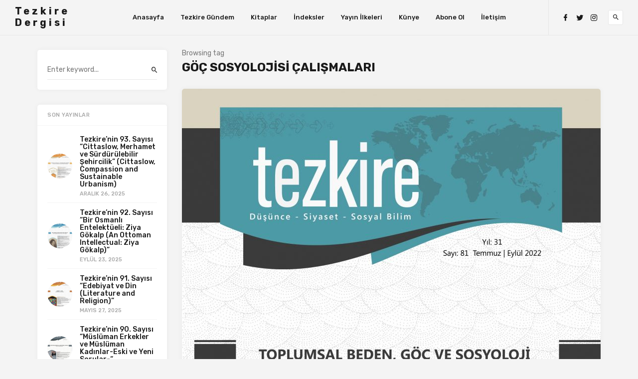

--- FILE ---
content_type: text/html; charset=UTF-8
request_url: https://tezkiredergisi.org/tag/goc-sosyolojisi-calismalari/
body_size: 9884
content:

<!doctype html>
<html lang="tr">
<head>
	<meta charset="UTF-8">
	<meta name="viewport" content="width=device-width, initial-scale=1">
	<link rel="profile" href="http://gmpg.org/xfn/11">

	<title>Göç Sosyolojisi Çalışmaları &#8211; Tezkire Dergisi</title>
<meta name='robots' content='max-image-preview:large' />
	<style>img:is([sizes="auto" i], [sizes^="auto," i]) { contain-intrinsic-size: 3000px 1500px }</style>
	<link rel='dns-prefetch' href='//fonts.googleapis.com' />
<link rel='preconnect' href='//c0.wp.com' />
<link rel="alternate" type="application/rss+xml" title="Tezkire Dergisi &raquo; akışı" href="https://tezkiredergisi.org/feed/" />
<link rel="alternate" type="application/rss+xml" title="Tezkire Dergisi &raquo; yorum akışı" href="https://tezkiredergisi.org/comments/feed/" />
<link rel="alternate" type="application/rss+xml" title="Tezkire Dergisi &raquo; Göç Sosyolojisi Çalışmaları etiket akışı" href="https://tezkiredergisi.org/tag/goc-sosyolojisi-calismalari/feed/" />
<script type="text/javascript">
/* <![CDATA[ */
window._wpemojiSettings = {"baseUrl":"https:\/\/s.w.org\/images\/core\/emoji\/15.0.3\/72x72\/","ext":".png","svgUrl":"https:\/\/s.w.org\/images\/core\/emoji\/15.0.3\/svg\/","svgExt":".svg","source":{"concatemoji":"https:\/\/tezkiredergisi.org\/wp-includes\/js\/wp-emoji-release.min.js?ver=6.7.4"}};
/*! This file is auto-generated */
!function(i,n){var o,s,e;function c(e){try{var t={supportTests:e,timestamp:(new Date).valueOf()};sessionStorage.setItem(o,JSON.stringify(t))}catch(e){}}function p(e,t,n){e.clearRect(0,0,e.canvas.width,e.canvas.height),e.fillText(t,0,0);var t=new Uint32Array(e.getImageData(0,0,e.canvas.width,e.canvas.height).data),r=(e.clearRect(0,0,e.canvas.width,e.canvas.height),e.fillText(n,0,0),new Uint32Array(e.getImageData(0,0,e.canvas.width,e.canvas.height).data));return t.every(function(e,t){return e===r[t]})}function u(e,t,n){switch(t){case"flag":return n(e,"\ud83c\udff3\ufe0f\u200d\u26a7\ufe0f","\ud83c\udff3\ufe0f\u200b\u26a7\ufe0f")?!1:!n(e,"\ud83c\uddfa\ud83c\uddf3","\ud83c\uddfa\u200b\ud83c\uddf3")&&!n(e,"\ud83c\udff4\udb40\udc67\udb40\udc62\udb40\udc65\udb40\udc6e\udb40\udc67\udb40\udc7f","\ud83c\udff4\u200b\udb40\udc67\u200b\udb40\udc62\u200b\udb40\udc65\u200b\udb40\udc6e\u200b\udb40\udc67\u200b\udb40\udc7f");case"emoji":return!n(e,"\ud83d\udc26\u200d\u2b1b","\ud83d\udc26\u200b\u2b1b")}return!1}function f(e,t,n){var r="undefined"!=typeof WorkerGlobalScope&&self instanceof WorkerGlobalScope?new OffscreenCanvas(300,150):i.createElement("canvas"),a=r.getContext("2d",{willReadFrequently:!0}),o=(a.textBaseline="top",a.font="600 32px Arial",{});return e.forEach(function(e){o[e]=t(a,e,n)}),o}function t(e){var t=i.createElement("script");t.src=e,t.defer=!0,i.head.appendChild(t)}"undefined"!=typeof Promise&&(o="wpEmojiSettingsSupports",s=["flag","emoji"],n.supports={everything:!0,everythingExceptFlag:!0},e=new Promise(function(e){i.addEventListener("DOMContentLoaded",e,{once:!0})}),new Promise(function(t){var n=function(){try{var e=JSON.parse(sessionStorage.getItem(o));if("object"==typeof e&&"number"==typeof e.timestamp&&(new Date).valueOf()<e.timestamp+604800&&"object"==typeof e.supportTests)return e.supportTests}catch(e){}return null}();if(!n){if("undefined"!=typeof Worker&&"undefined"!=typeof OffscreenCanvas&&"undefined"!=typeof URL&&URL.createObjectURL&&"undefined"!=typeof Blob)try{var e="postMessage("+f.toString()+"("+[JSON.stringify(s),u.toString(),p.toString()].join(",")+"));",r=new Blob([e],{type:"text/javascript"}),a=new Worker(URL.createObjectURL(r),{name:"wpTestEmojiSupports"});return void(a.onmessage=function(e){c(n=e.data),a.terminate(),t(n)})}catch(e){}c(n=f(s,u,p))}t(n)}).then(function(e){for(var t in e)n.supports[t]=e[t],n.supports.everything=n.supports.everything&&n.supports[t],"flag"!==t&&(n.supports.everythingExceptFlag=n.supports.everythingExceptFlag&&n.supports[t]);n.supports.everythingExceptFlag=n.supports.everythingExceptFlag&&!n.supports.flag,n.DOMReady=!1,n.readyCallback=function(){n.DOMReady=!0}}).then(function(){return e}).then(function(){var e;n.supports.everything||(n.readyCallback(),(e=n.source||{}).concatemoji?t(e.concatemoji):e.wpemoji&&e.twemoji&&(t(e.twemoji),t(e.wpemoji)))}))}((window,document),window._wpemojiSettings);
/* ]]> */
</script>

<style id='wp-emoji-styles-inline-css' type='text/css'>

	img.wp-smiley, img.emoji {
		display: inline !important;
		border: none !important;
		box-shadow: none !important;
		height: 1em !important;
		width: 1em !important;
		margin: 0 0.07em !important;
		vertical-align: -0.1em !important;
		background: none !important;
		padding: 0 !important;
	}
</style>
<link rel='stylesheet' id='wp-block-library-css' href='https://c0.wp.com/c/6.7.4/wp-includes/css/dist/block-library/style.min.css' type='text/css' media='all' />
<link rel='stylesheet' id='wp-chimp-subscription-form-css' href='https://tezkiredergisi.org/wp-content/plugins/wp-chimp/assets/css/subscription-form.css?ver=1628578544' type='text/css' media='all' />
<link rel='stylesheet' id='mediaelement-css' href='https://c0.wp.com/c/6.7.4/wp-includes/js/mediaelement/mediaelementplayer-legacy.min.css' type='text/css' media='all' />
<link rel='stylesheet' id='wp-mediaelement-css' href='https://c0.wp.com/c/6.7.4/wp-includes/js/mediaelement/wp-mediaelement.min.css' type='text/css' media='all' />
<style id='jetpack-sharing-buttons-style-inline-css' type='text/css'>
.jetpack-sharing-buttons__services-list{display:flex;flex-direction:row;flex-wrap:wrap;gap:0;list-style-type:none;margin:5px;padding:0}.jetpack-sharing-buttons__services-list.has-small-icon-size{font-size:12px}.jetpack-sharing-buttons__services-list.has-normal-icon-size{font-size:16px}.jetpack-sharing-buttons__services-list.has-large-icon-size{font-size:24px}.jetpack-sharing-buttons__services-list.has-huge-icon-size{font-size:36px}@media print{.jetpack-sharing-buttons__services-list{display:none!important}}.editor-styles-wrapper .wp-block-jetpack-sharing-buttons{gap:0;padding-inline-start:0}ul.jetpack-sharing-buttons__services-list.has-background{padding:1.25em 2.375em}
</style>
<style id='classic-theme-styles-inline-css' type='text/css'>
/*! This file is auto-generated */
.wp-block-button__link{color:#fff;background-color:#32373c;border-radius:9999px;box-shadow:none;text-decoration:none;padding:calc(.667em + 2px) calc(1.333em + 2px);font-size:1.125em}.wp-block-file__button{background:#32373c;color:#fff;text-decoration:none}
</style>
<style id='global-styles-inline-css' type='text/css'>
:root{--wp--preset--aspect-ratio--square: 1;--wp--preset--aspect-ratio--4-3: 4/3;--wp--preset--aspect-ratio--3-4: 3/4;--wp--preset--aspect-ratio--3-2: 3/2;--wp--preset--aspect-ratio--2-3: 2/3;--wp--preset--aspect-ratio--16-9: 16/9;--wp--preset--aspect-ratio--9-16: 9/16;--wp--preset--color--black: #000000;--wp--preset--color--cyan-bluish-gray: #abb8c3;--wp--preset--color--white: #ffffff;--wp--preset--color--pale-pink: #f78da7;--wp--preset--color--vivid-red: #cf2e2e;--wp--preset--color--luminous-vivid-orange: #ff6900;--wp--preset--color--luminous-vivid-amber: #fcb900;--wp--preset--color--light-green-cyan: #7bdcb5;--wp--preset--color--vivid-green-cyan: #00d084;--wp--preset--color--pale-cyan-blue: #8ed1fc;--wp--preset--color--vivid-cyan-blue: #0693e3;--wp--preset--color--vivid-purple: #9b51e0;--wp--preset--gradient--vivid-cyan-blue-to-vivid-purple: linear-gradient(135deg,rgba(6,147,227,1) 0%,rgb(155,81,224) 100%);--wp--preset--gradient--light-green-cyan-to-vivid-green-cyan: linear-gradient(135deg,rgb(122,220,180) 0%,rgb(0,208,130) 100%);--wp--preset--gradient--luminous-vivid-amber-to-luminous-vivid-orange: linear-gradient(135deg,rgba(252,185,0,1) 0%,rgba(255,105,0,1) 100%);--wp--preset--gradient--luminous-vivid-orange-to-vivid-red: linear-gradient(135deg,rgba(255,105,0,1) 0%,rgb(207,46,46) 100%);--wp--preset--gradient--very-light-gray-to-cyan-bluish-gray: linear-gradient(135deg,rgb(238,238,238) 0%,rgb(169,184,195) 100%);--wp--preset--gradient--cool-to-warm-spectrum: linear-gradient(135deg,rgb(74,234,220) 0%,rgb(151,120,209) 20%,rgb(207,42,186) 40%,rgb(238,44,130) 60%,rgb(251,105,98) 80%,rgb(254,248,76) 100%);--wp--preset--gradient--blush-light-purple: linear-gradient(135deg,rgb(255,206,236) 0%,rgb(152,150,240) 100%);--wp--preset--gradient--blush-bordeaux: linear-gradient(135deg,rgb(254,205,165) 0%,rgb(254,45,45) 50%,rgb(107,0,62) 100%);--wp--preset--gradient--luminous-dusk: linear-gradient(135deg,rgb(255,203,112) 0%,rgb(199,81,192) 50%,rgb(65,88,208) 100%);--wp--preset--gradient--pale-ocean: linear-gradient(135deg,rgb(255,245,203) 0%,rgb(182,227,212) 50%,rgb(51,167,181) 100%);--wp--preset--gradient--electric-grass: linear-gradient(135deg,rgb(202,248,128) 0%,rgb(113,206,126) 100%);--wp--preset--gradient--midnight: linear-gradient(135deg,rgb(2,3,129) 0%,rgb(40,116,252) 100%);--wp--preset--font-size--small: 13px;--wp--preset--font-size--medium: 20px;--wp--preset--font-size--large: 36px;--wp--preset--font-size--x-large: 42px;--wp--preset--spacing--20: 0.44rem;--wp--preset--spacing--30: 0.67rem;--wp--preset--spacing--40: 1rem;--wp--preset--spacing--50: 1.5rem;--wp--preset--spacing--60: 2.25rem;--wp--preset--spacing--70: 3.38rem;--wp--preset--spacing--80: 5.06rem;--wp--preset--shadow--natural: 6px 6px 9px rgba(0, 0, 0, 0.2);--wp--preset--shadow--deep: 12px 12px 50px rgba(0, 0, 0, 0.4);--wp--preset--shadow--sharp: 6px 6px 0px rgba(0, 0, 0, 0.2);--wp--preset--shadow--outlined: 6px 6px 0px -3px rgba(255, 255, 255, 1), 6px 6px rgba(0, 0, 0, 1);--wp--preset--shadow--crisp: 6px 6px 0px rgba(0, 0, 0, 1);}:where(.is-layout-flex){gap: 0.5em;}:where(.is-layout-grid){gap: 0.5em;}body .is-layout-flex{display: flex;}.is-layout-flex{flex-wrap: wrap;align-items: center;}.is-layout-flex > :is(*, div){margin: 0;}body .is-layout-grid{display: grid;}.is-layout-grid > :is(*, div){margin: 0;}:where(.wp-block-columns.is-layout-flex){gap: 2em;}:where(.wp-block-columns.is-layout-grid){gap: 2em;}:where(.wp-block-post-template.is-layout-flex){gap: 1.25em;}:where(.wp-block-post-template.is-layout-grid){gap: 1.25em;}.has-black-color{color: var(--wp--preset--color--black) !important;}.has-cyan-bluish-gray-color{color: var(--wp--preset--color--cyan-bluish-gray) !important;}.has-white-color{color: var(--wp--preset--color--white) !important;}.has-pale-pink-color{color: var(--wp--preset--color--pale-pink) !important;}.has-vivid-red-color{color: var(--wp--preset--color--vivid-red) !important;}.has-luminous-vivid-orange-color{color: var(--wp--preset--color--luminous-vivid-orange) !important;}.has-luminous-vivid-amber-color{color: var(--wp--preset--color--luminous-vivid-amber) !important;}.has-light-green-cyan-color{color: var(--wp--preset--color--light-green-cyan) !important;}.has-vivid-green-cyan-color{color: var(--wp--preset--color--vivid-green-cyan) !important;}.has-pale-cyan-blue-color{color: var(--wp--preset--color--pale-cyan-blue) !important;}.has-vivid-cyan-blue-color{color: var(--wp--preset--color--vivid-cyan-blue) !important;}.has-vivid-purple-color{color: var(--wp--preset--color--vivid-purple) !important;}.has-black-background-color{background-color: var(--wp--preset--color--black) !important;}.has-cyan-bluish-gray-background-color{background-color: var(--wp--preset--color--cyan-bluish-gray) !important;}.has-white-background-color{background-color: var(--wp--preset--color--white) !important;}.has-pale-pink-background-color{background-color: var(--wp--preset--color--pale-pink) !important;}.has-vivid-red-background-color{background-color: var(--wp--preset--color--vivid-red) !important;}.has-luminous-vivid-orange-background-color{background-color: var(--wp--preset--color--luminous-vivid-orange) !important;}.has-luminous-vivid-amber-background-color{background-color: var(--wp--preset--color--luminous-vivid-amber) !important;}.has-light-green-cyan-background-color{background-color: var(--wp--preset--color--light-green-cyan) !important;}.has-vivid-green-cyan-background-color{background-color: var(--wp--preset--color--vivid-green-cyan) !important;}.has-pale-cyan-blue-background-color{background-color: var(--wp--preset--color--pale-cyan-blue) !important;}.has-vivid-cyan-blue-background-color{background-color: var(--wp--preset--color--vivid-cyan-blue) !important;}.has-vivid-purple-background-color{background-color: var(--wp--preset--color--vivid-purple) !important;}.has-black-border-color{border-color: var(--wp--preset--color--black) !important;}.has-cyan-bluish-gray-border-color{border-color: var(--wp--preset--color--cyan-bluish-gray) !important;}.has-white-border-color{border-color: var(--wp--preset--color--white) !important;}.has-pale-pink-border-color{border-color: var(--wp--preset--color--pale-pink) !important;}.has-vivid-red-border-color{border-color: var(--wp--preset--color--vivid-red) !important;}.has-luminous-vivid-orange-border-color{border-color: var(--wp--preset--color--luminous-vivid-orange) !important;}.has-luminous-vivid-amber-border-color{border-color: var(--wp--preset--color--luminous-vivid-amber) !important;}.has-light-green-cyan-border-color{border-color: var(--wp--preset--color--light-green-cyan) !important;}.has-vivid-green-cyan-border-color{border-color: var(--wp--preset--color--vivid-green-cyan) !important;}.has-pale-cyan-blue-border-color{border-color: var(--wp--preset--color--pale-cyan-blue) !important;}.has-vivid-cyan-blue-border-color{border-color: var(--wp--preset--color--vivid-cyan-blue) !important;}.has-vivid-purple-border-color{border-color: var(--wp--preset--color--vivid-purple) !important;}.has-vivid-cyan-blue-to-vivid-purple-gradient-background{background: var(--wp--preset--gradient--vivid-cyan-blue-to-vivid-purple) !important;}.has-light-green-cyan-to-vivid-green-cyan-gradient-background{background: var(--wp--preset--gradient--light-green-cyan-to-vivid-green-cyan) !important;}.has-luminous-vivid-amber-to-luminous-vivid-orange-gradient-background{background: var(--wp--preset--gradient--luminous-vivid-amber-to-luminous-vivid-orange) !important;}.has-luminous-vivid-orange-to-vivid-red-gradient-background{background: var(--wp--preset--gradient--luminous-vivid-orange-to-vivid-red) !important;}.has-very-light-gray-to-cyan-bluish-gray-gradient-background{background: var(--wp--preset--gradient--very-light-gray-to-cyan-bluish-gray) !important;}.has-cool-to-warm-spectrum-gradient-background{background: var(--wp--preset--gradient--cool-to-warm-spectrum) !important;}.has-blush-light-purple-gradient-background{background: var(--wp--preset--gradient--blush-light-purple) !important;}.has-blush-bordeaux-gradient-background{background: var(--wp--preset--gradient--blush-bordeaux) !important;}.has-luminous-dusk-gradient-background{background: var(--wp--preset--gradient--luminous-dusk) !important;}.has-pale-ocean-gradient-background{background: var(--wp--preset--gradient--pale-ocean) !important;}.has-electric-grass-gradient-background{background: var(--wp--preset--gradient--electric-grass) !important;}.has-midnight-gradient-background{background: var(--wp--preset--gradient--midnight) !important;}.has-small-font-size{font-size: var(--wp--preset--font-size--small) !important;}.has-medium-font-size{font-size: var(--wp--preset--font-size--medium) !important;}.has-large-font-size{font-size: var(--wp--preset--font-size--large) !important;}.has-x-large-font-size{font-size: var(--wp--preset--font-size--x-large) !important;}
:where(.wp-block-post-template.is-layout-flex){gap: 1.25em;}:where(.wp-block-post-template.is-layout-grid){gap: 1.25em;}
:where(.wp-block-columns.is-layout-flex){gap: 2em;}:where(.wp-block-columns.is-layout-grid){gap: 2em;}
:root :where(.wp-block-pullquote){font-size: 1.5em;line-height: 1.6;}
</style>
<link rel='stylesheet' id='contact-form-7-css' href='https://tezkiredergisi.org/wp-content/plugins/contact-form-7/includes/css/styles.css?ver=6.1.4' type='text/css' media='all' />
<link rel='stylesheet' id='linx-fonts-css' href='//fonts.googleapis.com/css?family=Rubik%3A400%2C500%2C700%26subset%3Dlatin%2Clatin-ext&#038;ver=1.5' type='text/css' media='all' />
<link rel='stylesheet' id='linx-style-css' href='https://tezkiredergisi.org/wp-content/themes/linx/style.css?ver=1.5' type='text/css' media='all' />
<style id='akismet-widget-style-inline-css' type='text/css'>

			.a-stats {
				--akismet-color-mid-green: #357b49;
				--akismet-color-white: #fff;
				--akismet-color-light-grey: #f6f7f7;

				max-width: 350px;
				width: auto;
			}

			.a-stats * {
				all: unset;
				box-sizing: border-box;
			}

			.a-stats strong {
				font-weight: 600;
			}

			.a-stats a.a-stats__link,
			.a-stats a.a-stats__link:visited,
			.a-stats a.a-stats__link:active {
				background: var(--akismet-color-mid-green);
				border: none;
				box-shadow: none;
				border-radius: 8px;
				color: var(--akismet-color-white);
				cursor: pointer;
				display: block;
				font-family: -apple-system, BlinkMacSystemFont, 'Segoe UI', 'Roboto', 'Oxygen-Sans', 'Ubuntu', 'Cantarell', 'Helvetica Neue', sans-serif;
				font-weight: 500;
				padding: 12px;
				text-align: center;
				text-decoration: none;
				transition: all 0.2s ease;
			}

			/* Extra specificity to deal with TwentyTwentyOne focus style */
			.widget .a-stats a.a-stats__link:focus {
				background: var(--akismet-color-mid-green);
				color: var(--akismet-color-white);
				text-decoration: none;
			}

			.a-stats a.a-stats__link:hover {
				filter: brightness(110%);
				box-shadow: 0 4px 12px rgba(0, 0, 0, 0.06), 0 0 2px rgba(0, 0, 0, 0.16);
			}

			.a-stats .count {
				color: var(--akismet-color-white);
				display: block;
				font-size: 1.5em;
				line-height: 1.4;
				padding: 0 13px;
				white-space: nowrap;
			}
		
</style>
<script type="text/javascript" src="https://c0.wp.com/c/6.7.4/wp-includes/js/jquery/jquery.min.js" id="jquery-core-js"></script>
<script type="text/javascript" src="https://c0.wp.com/c/6.7.4/wp-includes/js/jquery/jquery-migrate.min.js" id="jquery-migrate-js"></script>
<link rel="https://api.w.org/" href="https://tezkiredergisi.org/wp-json/" /><link rel="alternate" title="JSON" type="application/json" href="https://tezkiredergisi.org/wp-json/wp/v2/tags/1582" /><link rel="EditURI" type="application/rsd+xml" title="RSD" href="https://tezkiredergisi.org/xmlrpc.php?rsd" />
<meta name="generator" content="WordPress 6.7.4" />

<!-- Jetpack Open Graph Tags -->
<meta property="og:type" content="website" />
<meta property="og:title" content="Göç Sosyolojisi Çalışmaları &#8211; Tezkire Dergisi" />
<meta property="og:url" content="https://tezkiredergisi.org/tag/goc-sosyolojisi-calismalari/" />
<meta property="og:site_name" content="Tezkire Dergisi" />
<meta property="og:image" content="https://s0.wp.com/i/blank.jpg" />
<meta property="og:image:width" content="200" />
<meta property="og:image:height" content="200" />
<meta property="og:image:alt" content="" />
<meta property="og:locale" content="tr_TR" />

<!-- End Jetpack Open Graph Tags -->
		<style type="text/css" id="wp-custom-css">
			.entry-author {
	display: none;
}		</style>
		<style id="kirki-inline-styles">html{--accent-color:#f9c00c;}</style></head>

<body class="archive tag tag-goc-sosyolojisi-calismalari tag-1582 hfeed navbar-sticky navbar-full with-masonry layout-two sidebar-left pagination-infinite_scroll">


<div class="site">
	<header class="site-header">
		
<div class="navbar">
  <div class="branding-within">
    
      <a class="logo text" href="https://tezkiredergisi.org/">Tezkire Dergisi</a>
  
    </div>

  <nav class="main-menu hidden-xs hidden-sm hidden-md">
    <ul id="menu-primary" class="nav-list u-plain-list"><li id="menu-item-98" class="menu-item-mega mega-col-6 menu-item menu-item-type-custom menu-item-object-custom menu-item-home menu-item-98"><a href="http://tezkiredergisi.org/">Anasayfa</a></li>
<li id="menu-item-2750" class="menu-item menu-item-type-custom menu-item-object-custom menu-item-2750"><a href="https://www.tezkire.net">Tezkire Gündem</a></li>
<li id="menu-item-2645" class="menu-item menu-item-type-custom menu-item-object-custom menu-item-2645"><a href="http://tezkireyayinlari.com">Kitaplar</a></li>
<li id="menu-item-2352" class="menu-item menu-item-type-post_type menu-item-object-page menu-item-2352"><a href="https://tezkiredergisi.org/indeksler/">İndeksler</a></li>
<li id="menu-item-343" class="menu-item menu-item-type-post_type menu-item-object-page menu-item-privacy-policy menu-item-343"><a href="https://tezkiredergisi.org/yayin-ilkeleri/">Yayın İlkeleri</a></li>
<li id="menu-item-358" class="menu-item menu-item-type-post_type menu-item-object-page menu-item-358"><a href="https://tezkiredergisi.org/kunye/">Künye</a></li>
<li id="menu-item-310" class="menu-item menu-item-type-post_type menu-item-object-page menu-item-310"><a href="https://tezkiredergisi.org/aboneol/">Abone Ol</a></li>
<li id="menu-item-342" class="menu-item menu-item-type-post_type menu-item-object-page menu-item-342"><a href="https://tezkiredergisi.org/iletisim/">İletişim</a></li>
</ul>  </nav>

      <div class="main-search">
      <form method="get" class="search-form inline" action="https://tezkiredergisi.org/">
  <input type="search" class="search-field inline-field" placeholder="Enter keyword..." autocomplete="off" value="" name="s" required="true">
  <button type="submit" class="search-submit"><i class="mdi mdi-magnify"></i></button>
</form>
      <div class="search-close navbar-button"><i class="mdi mdi-close"></i></div>
    </div>
  
  <div class="col-hamburger hidden-lg hidden-xl">
    <div class="hamburger"></div>
          <div class="search-open navbar-button">
        <i class="mdi mdi-magnify"></i>
      </div>
      </div>

  <div class="col-social hidden-xs hidden-sm hidden-md">
    <div>
      
<div class="social-links">
  
          <a href="http://facebook.com/tezkiredergisi/" title="Facebook" target="_blank" rel="noopener noreferrer">
        <i class="mdi mdi-facebook"></i>
      </a>
    
  
          <a href="http://twitter.com/tezkiredergisi" title="Twitter" target="_blank" rel="noopener noreferrer">
        <i class="mdi mdi-twitter"></i>
      </a>
    
  
          <a href="http://instagram.com/tezkire.dergisi/" title="Instagram" target="_blank" rel="noopener noreferrer">
        <i class="mdi mdi-instagram"></i>
      </a>
    
  
    
  
    
  
    
  
    
  
    
  
    
  
    
  
    
  
    
  
    
  
    
  
    
  
    
  </div>
              <div class="search-open navbar-button">
          <i class="mdi mdi-magnify"></i>
        </div>
          </div>
  </div>
</div>

	</header>
	<div class="header-gap"></div>

	<div class="off-canvas">
		<div class="mobile-menu"></div>
		<div class="close"><i class="mdi mdi-close"></i></div>
	</div>

	
	<div class="site-content container">

<div class="row">
	<div class="col-lg-9">
		<div class="term-bar">
    <div class="term-info">
    <span>Browsing tag</span><h1 class="term-title">Göç Sosyolojisi Çalışmaları</h1>  </div>
</div>		<div class="content-area">
			<main class="site-main">

			
				<div class="row posts-wrapper">
											<div class="grid-sizer col-md-6 grid-item"></div>
					
<div class="col-12 grid-item">
	<article id="post-2509" class="post post-2509 type-post status-publish format-standard has-post-thumbnail hentry category-dergiler tag-abdulkadir-saribay tag-adem-ustun-catalbas tag-aidiyet tag-azerbaycan tag-azerbaycanda-zorunlu-goc tag-berlin-ve-bati-seria-duvarlari tag-betul-karakoyunlu tag-bridging-cultures-representattion-of-minoritires-in-english-and-american-litreature tag-busra-eskiyazici tag-davut-topci tag-dogulu-musluman-kadin-imgesi tag-dogus-simsek tag-ercan-kacmaz tag-esra-aydemir tag-etul-ok-sehitoglu tag-firat-kalkan tag-fuzuli tag-goc tag-goc-sorunu tag-goc-sosyolojisi tag-goc-sosyolojisi-calismalari tag-goc-ve-edebiyat tag-goc-hafiza-mekan-fenomenolojik-bir-arastirma tag-goc-kentlesme tag-gocun-sosyolojik-sonuclari tag-hafiza-ve-ev-iliskisi tag-hande-ustamahmut tag-irkcilik tag-kamusal-maneviyat tag-kerim-alptekin tag-kimlik tag-kurt-ve-turk-gocmen-cocuklari tag-lala-naghiyeva tag-latin-amerika tag-muhammed-abdulveli tag-muhammed-abdulvelinin-romanlari tag-muhammed-hukum tag-muhammed-sinan-karabiyik tag-muserref-yardim tag-oryantalizm tag-otekilik tag-seyma-tamer tag-siyasal-sonuclari tag-sosyoloji tag-sosyolojik-bir-yaklasim tag-tezkire-81 tag-toplumsal-beden tag-toplumsal-hafiza tag-tuba-baykara tag-ulusasiri-kimlikler-londrada-kibrisli-turk tag-uyum tag-venezuela tag-yahya-aydin tag-yasin-aktay tag-yemen-edebiyati tag-yemen-edebiyatinda-goc tag-yunus-suleymanoglu tag-yusuf-adiguzel tag-zeynep-badem tag-zorunlu-goc">
		
          <div class="entry-media with-placeholder" style="padding-bottom: 150%;">
                      <a href="https://tezkiredergisi.org/tezkirenin-81-sayisi-toplumsal-beden-goc-ve-sosyoloji/">
              <img class="lazyload" data-srcset="https://tezkiredergisi.org/wp-content/uploads/2023/01/tezkire-81-baskiya-420x630.jpg 420w, https://tezkiredergisi.org/wp-content/uploads/2023/01/tezkire-81-baskiya-200x300.jpg 200w, https://tezkiredergisi.org/wp-content/uploads/2023/01/tezkire-81-baskiya-683x1024.jpg 683w, https://tezkiredergisi.org/wp-content/uploads/2023/01/tezkire-81-baskiya-768x1152.jpg 768w, https://tezkiredergisi.org/wp-content/uploads/2023/01/tezkire-81-baskiya-1024x1536.jpg 1024w, https://tezkiredergisi.org/wp-content/uploads/2023/01/tezkire-81-baskiya-1366x2048.jpg 1366w, https://tezkiredergisi.org/wp-content/uploads/2023/01/tezkire-81-baskiya-840x1260.jpg 840w, https://tezkiredergisi.org/wp-content/uploads/2023/01/tezkire-81-baskiya-1130x1695.jpg 1130w, https://tezkiredergisi.org/wp-content/uploads/2023/01/tezkire-81-baskiya-scaled.jpg 1707w" data-sizes="auto" alt="" title="tezkire 81&#8211;baskıya">
            </a>
                            </div>
      
		<div class="entry-wrapper">
			
  <header class="entry-header">
          <div class="entry-category">
                  <a style="background-color: ;" href="https://tezkiredergisi.org/category/dergiler/" rel="category">Dergiler</a>              </div>
    
    <h2 class="entry-title"><a href="https://tezkiredergisi.org/tezkirenin-81-sayisi-toplumsal-beden-goc-ve-sosyoloji/" rel="bookmark">Tezkire&#8217;nin 81. Sayısı &#8220;Toplumsal Beden, Göç ve Sosyoloji&#8221;</a></h2>
    <div class="entry-meta">
          </div>
  </header>

			<div class="entry-excerpt">
				<p>Toplumsal Beden, Göç ve Sosyoloji kapak dosyası olarak ele aldığımız Tezkire&#8217;nin 81. sayısı&#8230;..</p>
			</div>

			<div class="entry-author">
  <img alt='Yunus Badem' src='https://secure.gravatar.com/avatar/7bc3b2891cb50da921165462d9d3aadc?s=160&#038;d=mm&#038;r=g' srcset='https://secure.gravatar.com/avatar/7bc3b2891cb50da921165462d9d3aadc?s=320&#038;d=mm&#038;r=g 2x' class='avatar avatar-160 photo' height='160' width='160' decoding='async'/>  <div class="author-info">
    <a class="author-name" href="https://tezkiredergisi.org/author/yunus/">Yunus Badem</a>
    <span class="entry-date"><time datetime="2023-01-23T11:21:03+00:00">Ocak 23, 2023</time></span>
  </div>
</div>		</div>

		
    <div class="entry-action">
      <div>
        <a class="like" data-id="2509" href="#"><i class="mdi mdi-thumb-up"></i><span class="count">0</span></a>
        <a class="view" href="https://tezkiredergisi.org/tezkirenin-81-sayisi-toplumsal-beden-goc-ve-sosyoloji/"><i class="mdi mdi-eye"></i><span class="count">3509</span></a>
        <a class="comment" href="https://tezkiredergisi.org/tezkirenin-81-sayisi-toplumsal-beden-goc-ve-sosyoloji/#comments"><i class="mdi mdi-comment"></i><span class="count">0</span></a>
      </div>
      <div>
        <a class="bookmark" href="#" data-url="https://getpocket.com/edit?url=https%3A%2F%2Ftezkiredergisi.org%2Ftezkirenin-81-sayisi-toplumsal-beden-goc-ve-sosyoloji%2F">
          <i class="mdi mdi-bookmark"></i>
          <span>Read Later</span>
        </a>
        <a class="share" href="#" data-url="https://tezkiredergisi.org/tezkirenin-81-sayisi-toplumsal-beden-goc-ve-sosyoloji/" data-title="Tezkire&#8217;nin 81. Sayısı &#8220;Toplumsal Beden, Göç ve Sosyoloji&#8221;" data-thumbnail="https://tezkiredergisi.org/wp-content/uploads/2023/01/tezkire-81-baskiya-150x150.jpg" data-image="https://tezkiredergisi.org/wp-content/uploads/2023/01/tezkire-81-baskiya-1130x1695.jpg">
          <i class="mdi mdi-share"></i>
          <span>Share</span>
        </a>
      </div>
    </div> 	</article>
</div>
				</div>

				
  <div class="infinite-scroll-status">
    <div class="infinite-scroll-request"></div>
  </div>
  <div class="infinite-scroll-action">
    <div class="infinite-scroll-button button">Load more</div>
  </div>

			
			</main>
		</div>
	</div>

	
		<div class="col-lg-3 hidden-xs hidden-sm hidden-md order-lg-first">
			
<aside class="widget-area">
	<section id="search-2" class="widget widget_search"><form method="get" class="search-form inline" action="https://tezkiredergisi.org/">
  <input type="search" class="search-field inline-field" placeholder="Enter keyword..." autocomplete="off" value="" name="s" required="true">
  <button type="submit" class="search-submit"><i class="mdi mdi-magnify"></i></button>
</form>
</section><section id="linx_posts_widget-1" class="widget-posts widget widget_linx_posts_widget"><h5 class="widget-title">Son Yayınlar</h5>
    <div class="posts">

    
      <div>
        <div class="entry-thumbnail">
          <a class="u-permalink" href="https://tezkiredergisi.org/tezkirenin-93-sayisi-cittaslow-merhamet-ve-surdurulebilir-sehircilik-cittaslow-compassion-and-sustainable-urbanism/"></a>
                      <img class="lazyload" data-src="https://tezkiredergisi.org/wp-content/uploads/2025/12/IMG_5233-150x150.jpg" alt="">
                  </div>

        
  <header class="entry-header">
    
    <h6 class="entry-title"><a href="https://tezkiredergisi.org/tezkirenin-93-sayisi-cittaslow-merhamet-ve-surdurulebilir-sehircilik-cittaslow-compassion-and-sustainable-urbanism/" rel="bookmark">Tezkire’nin 93. Sayısı “Cittaslow, Merhamet ve Sürdürülebilir Şehircilik” (Cittaslow, Compassion and Sustainable Urbanism)</a></h6>
    <div class="entry-meta">
      <time datetime="2025-12-26T20:03:08+00:00">Aralık 26, 2025</time>    </div>
  </header>
      </div>

    
      <div>
        <div class="entry-thumbnail">
          <a class="u-permalink" href="https://tezkiredergisi.org/tezkirenin-92-sayisi-bir-osmanli-entelektueli-ziya-gokalp-an-ottoman-intellectual-ziya-gokalp/"></a>
                      <img class="lazyload" data-src="https://tezkiredergisi.org/wp-content/uploads/2025/09/IMG_3188-150x150.jpg" alt="">
                  </div>

        
  <header class="entry-header">
    
    <h6 class="entry-title"><a href="https://tezkiredergisi.org/tezkirenin-92-sayisi-bir-osmanli-entelektueli-ziya-gokalp-an-ottoman-intellectual-ziya-gokalp/" rel="bookmark">Tezkire’nin 92. Sayısı &#8220;Bir Osmanlı Entelektüeli: Ziya Gökalp (An Ottoman Intellectual: Ziya Gökalp)&#8221;</a></h6>
    <div class="entry-meta">
      <time datetime="2025-09-23T18:41:20+00:00">Eylül 23, 2025</time>    </div>
  </header>
      </div>

    
      <div>
        <div class="entry-thumbnail">
          <a class="u-permalink" href="https://tezkiredergisi.org/tezkirenin-91-sayisi-edebiyat-ve-din-literature-and-religion/"></a>
                      <img class="lazyload" data-src="https://tezkiredergisi.org/wp-content/uploads/2025/05/IMG_1075-150x150.jpg" alt="">
                  </div>

        
  <header class="entry-header">
    
    <h6 class="entry-title"><a href="https://tezkiredergisi.org/tezkirenin-91-sayisi-edebiyat-ve-din-literature-and-religion/" rel="bookmark">Tezkire’nin 91. Sayısı &#8220;Edebiyat ve Din (Literature and Religion)&#8221;</a></h6>
    <div class="entry-meta">
      <time datetime="2025-05-27T08:33:46+00:00">Mayıs 27, 2025</time>    </div>
  </header>
      </div>

    
      <div>
        <div class="entry-thumbnail">
          <a class="u-permalink" href="https://tezkiredergisi.org/tezkirenin-90-sayisi-musluman-erkekler-ve-musluman-kadinlar-eski-ve-yeni-sorular/"></a>
                      <img class="lazyload" data-src="https://tezkiredergisi.org/wp-content/uploads/2025/03/IMG_9421-150x150.jpg" alt="">
                  </div>

        
  <header class="entry-header">
    
    <h6 class="entry-title"><a href="https://tezkiredergisi.org/tezkirenin-90-sayisi-musluman-erkekler-ve-musluman-kadinlar-eski-ve-yeni-sorular/" rel="bookmark">Tezkire’nin 90. Sayısı &#8220;Müslüman Erkekler ve Müslüman Kadınlar-Eski ve Yeni Sorular-&#8220;</a></h6>
    <div class="entry-meta">
      <time datetime="2025-03-21T09:03:59+00:00">Mart 21, 2025</time>    </div>
  </header>
      </div>

    
      <div>
        <div class="entry-thumbnail">
          <a class="u-permalink" href="https://tezkiredergisi.org/tezkirenin-89-sayisi-sosyal-sermaye-nereden-nereye/"></a>
                      <img class="lazyload" data-src="https://tezkiredergisi.org/wp-content/uploads/2024/12/tezkire-89-a-150x150.jpg" alt="">
                  </div>

        
  <header class="entry-header">
    
    <h6 class="entry-title"><a href="https://tezkiredergisi.org/tezkirenin-89-sayisi-sosyal-sermaye-nereden-nereye/" rel="bookmark">Tezkire’nin 89. Sayısı &#8220;Sosyal Sermaye: Nereden Nereye?&#8221;</a></h6>
    <div class="entry-meta">
      <time datetime="2024-12-02T14:17:59+00:00">Aralık 2, 2024</time>    </div>
  </header>
      </div>

    
    </div> </section><section id="linx_facebook_widget-1" class="small-padding widget widget_linx_facebook_widget">
		<div id="fb-root"></div>
		<script>(function(d, s, id) {
		  var js, fjs = d.getElementsByTagName(s)[0];
		  if (d.getElementById(id)) return;
		  js = d.createElement(s); js.id = id;
		  js.src = "//connect.facebook.net/en_US/sdk.js#xfbml=1&version=v2.4";
		  fjs.parentNode.insertBefore(js, fjs);
		}(document, 'script', 'facebook-jssdk'));</script>

		<div class="fb-page" data-href="https://www.facebook.com/tezkiredergisi/" data-width="340" data-height="500" data-hide-cover="1" data-show-facepile="1" data-show-posts="1"></div>

    </section><section id="text-1" class="widget widget_text">			<div class="textwidget"><p>Copyright © tüm içerik hakleri Tezkire Dergisine aittir. </p>
</div>
		</section></aside>
		</div>

	</div>

	</div>
<!-- Global site tag (gtag.js) - Google Analytics -->
<script async src="https://www.googletagmanager.com/gtag/js?id=G-2NFVH006RB"></script>
<script>
  window.dataLayer = window.dataLayer || [];
  function gtag(){dataLayer.push(arguments);}
  gtag('js', new Date());

  gtag('config', 'G-2NFVH006RB');
</script>
	
<div class="social-bar">
  
          <a href="http://facebook.com/tezkiredergisi/" target="_blank">
        <i class="mdi mdi-facebook"></i>
        <span class="hidden-xs hidden-sm">Facebook</span>
      </a>
    
  
          <a href="http://twitter.com/tezkiredergisi" target="_blank">
        <i class="mdi mdi-twitter"></i>
        <span class="hidden-xs hidden-sm">Twitter</span>
      </a>
    
  
          <a href="http://instagram.com/tezkire.dergisi/" target="_blank">
        <i class="mdi mdi-instagram"></i>
        <span class="hidden-xs hidden-sm">Instagram</span>
      </a>
    
  
    
  
    
  
    
  
    
  
    
  
    
  
    
  
    
  
    
  
    
  
    
  
    
  
    
  </div>
	</div>


<div class="dimmer"></div>
<div class="modal">
  <div class="modal-thumbnail">
    <img class="lazyload" data-src="">
  </div>
  <h6 class="modal-title"></h6>
  <div class="modal-share">
          <a class="facebook" href="#" target="_blank">
        <i class="mdi mdi-facebook"></i>
      </a>
          <a class="twitter" href="#" target="_blank">
        <i class="mdi mdi-twitter"></i>
      </a>
          <a class="pinterest" href="#" target="_blank">
        <i class="mdi mdi-pinterest"></i>
      </a>
          <a class="linkedin" href="#" target="_blank">
        <i class="mdi mdi-linkedin"></i>
      </a>
          <a class="reddit" href="#" target="_blank">
        <i class="mdi mdi-reddit"></i>
      </a>
          <a class="tumblr" href="#" target="_blank">
        <i class="mdi mdi-tumblr"></i>
      </a>
          <a class="email" href="#" target="_blank">
        <i class="mdi mdi-email"></i>
      </a>
      </div>
  <form class="modal-form inline">
    <input class="modal-permalink inline-field" type="text" value="">
    <button data-clipboard-text="" type="submit"><i class="mdi mdi-content-copy"></i></button>
  </form>
</div><script type="text/javascript" src="https://c0.wp.com/c/6.7.4/wp-includes/js/dist/hooks.min.js" id="wp-hooks-js"></script>
<script type="text/javascript" src="https://c0.wp.com/c/6.7.4/wp-includes/js/dist/i18n.min.js" id="wp-i18n-js"></script>
<script type="text/javascript" id="wp-i18n-js-after">
/* <![CDATA[ */
wp.i18n.setLocaleData( { 'text direction\u0004ltr': [ 'ltr' ] } );
/* ]]> */
</script>
<script type="text/javascript" src="https://tezkiredergisi.org/wp-content/plugins/contact-form-7/includes/swv/js/index.js?ver=6.1.4" id="swv-js"></script>
<script type="text/javascript" id="contact-form-7-js-translations">
/* <![CDATA[ */
( function( domain, translations ) {
	var localeData = translations.locale_data[ domain ] || translations.locale_data.messages;
	localeData[""].domain = domain;
	wp.i18n.setLocaleData( localeData, domain );
} )( "contact-form-7", {"translation-revision-date":"2024-07-22 17:28:11+0000","generator":"GlotPress\/4.0.1","domain":"messages","locale_data":{"messages":{"":{"domain":"messages","plural-forms":"nplurals=2; plural=n > 1;","lang":"tr"},"This contact form is placed in the wrong place.":["Bu ileti\u015fim formu yanl\u0131\u015f yere yerle\u015ftirilmi\u015f."],"Error:":["Hata:"]}},"comment":{"reference":"includes\/js\/index.js"}} );
/* ]]> */
</script>
<script type="text/javascript" id="contact-form-7-js-before">
/* <![CDATA[ */
var wpcf7 = {
    "api": {
        "root": "https:\/\/tezkiredergisi.org\/wp-json\/",
        "namespace": "contact-form-7\/v1"
    }
};
/* ]]> */
</script>
<script type="text/javascript" src="https://tezkiredergisi.org/wp-content/plugins/contact-form-7/includes/js/index.js?ver=6.1.4" id="contact-form-7-js"></script>
<script type="text/javascript" src="https://c0.wp.com/c/6.7.4/wp-includes/js/imagesloaded.min.js" id="imagesloaded-js"></script>
<script type="text/javascript" src="https://c0.wp.com/c/6.7.4/wp-includes/js/masonry.min.js" id="masonry-js"></script>
<script type="text/javascript" id="linx-script-js-extra">
/* <![CDATA[ */
var linxParams = {"home_url":"https:\/\/tezkiredergisi.org","admin_url":"https:\/\/tezkiredergisi.org\/wp-admin\/admin-ajax.php","logo_regular":"","logo_contrary":"","like_nonce":"5202c3102e","unlike_nonce":"2834888efc","like_title":"Click to like this post.","unlike_title":"You have already liked this post. Click again to unlike it.","infinite_load":"Load more","infinite_loading":"Loading...","mobile_menu":"Mobile menu"};
/* ]]> */
</script>
<script type="text/javascript" src="https://tezkiredergisi.org/wp-content/themes/linx/js/linx.min.js?ver=1.5" id="linx-script-js"></script>
<script type="text/javascript" src="https://tezkiredergisi.org/wp-content/plugins/wp-chimp/assets/js/subscription-form.js?ver=1628578544" id="wp-chimp-subscription-form-js"></script>

</body>
</html>


<!-- Page supported by LiteSpeed Cache 7.7 on 2026-01-18 10:23:52 -->

--- FILE ---
content_type: text/css
request_url: https://tezkiredergisi.org/wp-content/themes/linx/style.css?ver=1.5
body_size: 30853
content:
/*
Theme Name: Linx
Theme URI: http://linx.mondotheme.com/
Author: MondoTheme
Author URI: http://themeforest.net/user/mondotheme/portfolio
Description: WordPress Blog & Magazine Theme
Version: 1.5
Text Domain: linx
Tags: two-columns, custom-colors, custom-header, custom-menu, featured-images, post-formats, sticky-post, theme-options, translation-ready
License: ThemeForest Licence
License URI: http://themeforest.net/licenses
*/
/*! normalize.css v7.0.0 | MIT License | github.com/necolas/normalize.css */
/* Document
   ========================================================================== */
/**
 * 1. Correct the line height in all browsers.
 * 2. Prevent adjustments of font size after orientation changes in
 *    IE on Windows Phone and in iOS.
 */
html {
  line-height: 1.15;
  /* 1 */
  -ms-text-size-adjust: 100%;
  /* 2 */
  -webkit-text-size-adjust: 100%;
  /* 2 */
}
/* Sections
   ========================================================================== */
/**
 * Remove the margin in all browsers (opinionated).
 */
body {
  margin: 0;
}
/**
 * Add the correct display in IE 9-.
 */
article,
aside,
footer,
header,
nav,
section {
  display: block;
}
/**
 * Correct the font size and margin on `h1` elements within `section` and
 * `article` contexts in Chrome, Firefox, and Safari.
 */
h1 {
  font-size: 2em;
  margin: 0.67em 0;
}
/* Grouping content
   ========================================================================== */
/**
 * Add the correct display in IE 9-.
 * 1. Add the correct display in IE.
 */
figcaption,
figure,
main {
  /* 1 */
  display: block;
}
/**
 * Add the correct margin in IE 8.
 */
figure {
  margin: 1em 40px;
}
/**
 * 1. Add the correct box sizing in Firefox.
 * 2. Show the overflow in Edge and IE.
 */
hr {
  box-sizing: content-box;
  /* 1 */
  height: 0;
  /* 1 */
  overflow: visible;
  /* 2 */
}
/**
 * 1. Correct the inheritance and scaling of font size in all browsers.
 * 2. Correct the odd `em` font sizing in all browsers.
 */
pre {
  font-family: monospace, monospace;
  /* 1 */
  font-size: 1em;
  /* 2 */
}
/* Text-level semantics
   ========================================================================== */
/**
 * 1. Remove the gray background on active links in IE 10.
 * 2. Remove gaps in links underline in iOS 8+ and Safari 8+.
 */
a {
  background-color: transparent;
  /* 1 */
  -webkit-text-decoration-skip: objects;
  /* 2 */
}
/**
 * 1. Remove the bottom border in Chrome 57- and Firefox 39-.
 * 2. Add the correct text decoration in Chrome, Edge, IE, Opera, and Safari.
 */
abbr[title] {
  border-bottom: none;
  /* 1 */
  text-decoration: underline;
  /* 2 */
  -webkit-text-decoration: underline dotted;
  text-decoration: underline dotted;
  /* 2 */
}
/**
 * Prevent the duplicate application of `bolder` by the next rule in Safari 6.
 */
b,
strong {
  font-weight: inherit;
}
/**
 * Add the correct font weight in Chrome, Edge, and Safari.
 */
b,
strong {
  font-weight: bolder;
}
/**
 * 1. Correct the inheritance and scaling of font size in all browsers.
 * 2. Correct the odd `em` font sizing in all browsers.
 */
code,
kbd,
samp {
  font-family: monospace, monospace;
  /* 1 */
  font-size: 1em;
  /* 2 */
}
/**
 * Add the correct font style in Android 4.3-.
 */
dfn {
  font-style: italic;
}
/**
 * Add the correct background and color in IE 9-.
 */
mark {
  background-color: #ff0;
  color: #000;
}
/**
 * Add the correct font size in all browsers.
 */
small {
  font-size: 80%;
}
/**
 * Prevent `sub` and `sup` elements from affecting the line height in
 * all browsers.
 */
sub,
sup {
  font-size: 75%;
  line-height: 0;
  position: relative;
  vertical-align: baseline;
}
sub {
  bottom: -0.25em;
}
sup {
  top: -0.5em;
}
/* Embedded content
   ========================================================================== */
/**
 * Add the correct display in IE 9-.
 */
audio,
video {
  display: inline-block;
}
/**
 * Add the correct display in iOS 4-7.
 */
audio:not([controls]) {
  display: none;
  height: 0;
}
/**
 * Remove the border on images inside links in IE 10-.
 */
img {
  border-style: none;
}
/**
 * Hide the overflow in IE.
 */
svg:not(:root) {
  overflow: hidden;
}
/* Forms
   ========================================================================== */
/**
 * 1. Change the font styles in all browsers (opinionated).
 * 2. Remove the margin in Firefox and Safari.
 */
button,
input,
optgroup,
select,
textarea {
  font-family: sans-serif;
  /* 1 */
  font-size: 100%;
  /* 1 */
  line-height: 1.15;
  /* 1 */
  margin: 0;
  /* 2 */
}
/**
 * Show the overflow in IE.
 * 1. Show the overflow in Edge.
 */
button,
input {
  /* 1 */
  overflow: visible;
}
/**
 * Remove the inheritance of text transform in Edge, Firefox, and IE.
 * 1. Remove the inheritance of text transform in Firefox.
 */
button,
select {
  /* 1 */
  text-transform: none;
}
/**
 * 1. Prevent a WebKit bug where (2) destroys native `audio` and `video`
 *    controls in Android 4.
 * 2. Correct the inability to style clickable types in iOS and Safari.
 */
button,
html [type="button"],
[type="reset"],
[type="submit"] {
  -webkit-appearance: button;
  /* 2 */
}
/**
 * Remove the inner border and padding in Firefox.
 */
button::-moz-focus-inner,
[type="button"]::-moz-focus-inner,
[type="reset"]::-moz-focus-inner,
[type="submit"]::-moz-focus-inner {
  border-style: none;
  padding: 0;
}
/**
 * Restore the focus styles unset by the previous rule.
 */
button:-moz-focusring,
[type="button"]:-moz-focusring,
[type="reset"]:-moz-focusring,
[type="submit"]:-moz-focusring {
  outline: 1px dotted ButtonText;
}
/**
 * Correct the padding in Firefox.
 */
fieldset {
  padding: 0.35em 0.75em 0.625em;
}
/**
 * 1. Correct the text wrapping in Edge and IE.
 * 2. Correct the color inheritance from `fieldset` elements in IE.
 * 3. Remove the padding so developers are not caught out when they zero out
 *    `fieldset` elements in all browsers.
 */
legend {
  box-sizing: border-box;
  /* 1 */
  color: inherit;
  /* 2 */
  display: table;
  /* 1 */
  max-width: 100%;
  /* 1 */
  padding: 0;
  /* 3 */
  white-space: normal;
  /* 1 */
}
/**
 * 1. Add the correct display in IE 9-.
 * 2. Add the correct vertical alignment in Chrome, Firefox, and Opera.
 */
progress {
  display: inline-block;
  /* 1 */
  vertical-align: baseline;
  /* 2 */
}
/**
 * Remove the default vertical scrollbar in IE.
 */
textarea {
  overflow: auto;
}
/**
 * 1. Add the correct box sizing in IE 10-.
 * 2. Remove the padding in IE 10-.
 */
[type="checkbox"],
[type="radio"] {
  box-sizing: border-box;
  /* 1 */
  padding: 0;
  /* 2 */
}
/**
 * Correct the cursor style of increment and decrement buttons in Chrome.
 */
[type="number"]::-webkit-inner-spin-button,
[type="number"]::-webkit-outer-spin-button {
  height: auto;
}
/**
 * 1. Correct the odd appearance in Chrome and Safari.
 * 2. Correct the outline style in Safari.
 */
[type="search"] {
  -webkit-appearance: textfield;
  /* 1 */
  outline-offset: -2px;
  /* 2 */
}
/**
 * Remove the inner padding and cancel buttons in Chrome and Safari on macOS.
 */
[type="search"]::-webkit-search-cancel-button,
[type="search"]::-webkit-search-decoration {
  -webkit-appearance: none;
}
/**
 * 1. Correct the inability to style clickable types in iOS and Safari.
 * 2. Change font properties to `inherit` in Safari.
 */
::-webkit-file-upload-button {
  -webkit-appearance: button;
  /* 1 */
  font: inherit;
  /* 2 */
}
/* Interactive
   ========================================================================== */
/*
 * Add the correct display in IE 9-.
 * 1. Add the correct display in Edge, IE, and Firefox.
 */
details,
menu {
  display: block;
}
/*
 * Add the correct display in all browsers.
 */
summary {
  display: list-item;
}
/* Scripting
   ========================================================================== */
/**
 * Add the correct display in IE 9-.
 */
canvas {
  display: inline-block;
}
/**
 * Add the correct display in IE.
 */
template {
  display: none;
}
/* Hidden
   ========================================================================== */
/**
 * Add the correct display in IE 10-.
 */
[hidden] {
  display: none;
}
.container {
  margin-left: auto;
  margin-right: auto;
  padding-left: 30px;
  padding-right: 30px;
  width: 100%;
}
@media (max-width: 767px) {
  .container {
    max-width: 460px;
  }
}
@media (min-width: 768px) {
  .container {
    max-width: 720px;
    padding-left: 15px;
    padding-right: 15px;
  }
}
@media (min-width: 992px) {
  .container {
    max-width: 960px;
  }
}
@media (min-width: 1200px) {
  .container {
    max-width: 1160px;
  }
}
.container-fluid {
  margin-left: auto;
  margin-right: auto;
  padding-left: 15px;
  padding-right: 15px;
  width: 100%;
}
.row,
.navbar .menu-item-mega > .sub-menu {
  display: flex;
  flex-wrap: wrap;
  margin-left: -15px;
  margin-right: -15px;
}
.no-gutters {
  margin-left: 0;
  margin-right: 0;
}
.no-gutters > .col,
.no-gutters > [class*="col-"] {
  padding-left: 0;
  padding-right: 0;
}
.col-1,
.col-2,
.col-3,
.col-4,
.col-5,
.col-6,
.col-7,
.col-8,
.col-9,
.col-10,
.col-11,
.col-12,
.col-sm-1,
.col-sm-2,
.col-sm-3,
.col-sm-4,
.col-sm-5,
.col-sm-6,
.col-sm-7,
.col-sm-8,
.col-sm-9,
.col-sm-10,
.col-sm-11,
.col-sm-12,
.col-md-1,
.col-md-2,
.col-md-3,
.col-md-4,
.col-md-5,
.col-md-6,
.col-md-7,
.col-md-8,
.col-md-9,
.col-md-10,
.col-md-11,
.col-md-12,
.col-lg-1,
.col-lg-2,
.col-lg-3,
.col-lg-4,
.col-lg-5,
.col-lg-6,
.col-lg-7,
.col-lg-8,
.col-lg-9,
.col-lg-10,
.col-lg-11,
.col-lg-12,
.col-xl-1,
.col-xl-2,
.col-xl-3,
.col-xl-4,
.col-xl-5,
.col-xl-6,
.col-xl-7,
.col-xl-8,
.col-xl-9,
.col-xl-10,
.col-xl-11,
.col-xl-12,
.navbar .menu-item-mega > .sub-menu > .menu-item,
.navbar .menu-item-mega.mega-col-2 > .sub-menu > .menu-item,
.navbar .menu-item-mega.mega-col-3 > .sub-menu > .menu-item,
.navbar .menu-item-mega.mega-col-6 > .sub-menu > .menu-item {
  min-height: 1px;
  padding-left: 15px;
  padding-right: 15px;
  position: relative;
  width: 100%;
}
.col-1 {
  flex: 0 0 8.333333%;
  max-width: 8.333333%;
}
.col-2 {
  flex: 0 0 16.666667%;
  max-width: 16.666667%;
}
.col-3 {
  flex: 0 0 25%;
  max-width: 25%;
}
.col-4 {
  flex: 0 0 33.333333%;
  max-width: 33.333333%;
}
.col-5 {
  flex: 0 0 41.666667%;
  max-width: 41.666667%;
}
.col-6 {
  flex: 0 0 50%;
  max-width: 50%;
}
.col-7 {
  flex: 0 0 58.333333%;
  max-width: 58.333333%;
}
.col-8 {
  flex: 0 0 66.666667%;
  max-width: 66.666667%;
}
.col-9 {
  flex: 0 0 75%;
  max-width: 75%;
}
.col-10 {
  flex: 0 0 83.333333%;
  max-width: 83.333333%;
}
.col-11 {
  flex: 0 0 91.666667%;
  max-width: 91.666667%;
}
.col-12 {
  flex: 0 0 100%;
  max-width: 100%;
}
@media (min-width: 576px) {
  .col-sm-1 {
    flex: 0 0 8.333333%;
    max-width: 8.333333%;
  }
  .col-sm-2 {
    flex: 0 0 16.666667%;
    max-width: 16.666667%;
  }
  .col-sm-3 {
    flex: 0 0 25%;
    max-width: 25%;
  }
  .col-sm-4 {
    flex: 0 0 33.333333%;
    max-width: 33.333333%;
  }
  .col-sm-5 {
    flex: 0 0 41.666667%;
    max-width: 41.666667%;
  }
  .col-sm-6 {
    flex: 0 0 50%;
    max-width: 50%;
  }
  .col-sm-7 {
    flex: 0 0 58.333333%;
    max-width: 58.333333%;
  }
  .col-sm-8 {
    flex: 0 0 66.666667%;
    max-width: 66.666667%;
  }
  .col-sm-9 {
    flex: 0 0 75%;
    max-width: 75%;
  }
  .col-sm-10 {
    flex: 0 0 83.333333%;
    max-width: 83.333333%;
  }
  .col-sm-11 {
    flex: 0 0 91.666667%;
    max-width: 91.666667%;
  }
  .col-sm-12 {
    flex: 0 0 100%;
    max-width: 100%;
  }
}
@media (min-width: 768px) {
  .col-md-1 {
    flex: 0 0 8.333333%;
    max-width: 8.333333%;
  }
  .col-md-2 {
    flex: 0 0 16.666667%;
    max-width: 16.666667%;
  }
  .col-md-3 {
    flex: 0 0 25%;
    max-width: 25%;
  }
  .col-md-4 {
    flex: 0 0 33.333333%;
    max-width: 33.333333%;
  }
  .col-md-5 {
    flex: 0 0 41.666667%;
    max-width: 41.666667%;
  }
  .col-md-6 {
    flex: 0 0 50%;
    max-width: 50%;
  }
  .col-md-7 {
    flex: 0 0 58.333333%;
    max-width: 58.333333%;
  }
  .col-md-8 {
    flex: 0 0 66.666667%;
    max-width: 66.666667%;
  }
  .col-md-9 {
    flex: 0 0 75%;
    max-width: 75%;
  }
  .col-md-10 {
    flex: 0 0 83.333333%;
    max-width: 83.333333%;
  }
  .col-md-11 {
    flex: 0 0 91.666667%;
    max-width: 91.666667%;
  }
  .col-md-12 {
    flex: 0 0 100%;
    max-width: 100%;
  }
}
@media (min-width: 992px) {
  .col-lg-1 {
    flex: 0 0 8.333333%;
    max-width: 8.333333%;
  }
  .col-lg-2,
  .navbar .menu-item-mega.mega-col-6 > .sub-menu > .menu-item {
    flex: 0 0 16.666667%;
    max-width: 16.666667%;
  }
  .col-lg-3,
  .navbar .menu-item-mega > .sub-menu > .menu-item {
    flex: 0 0 25%;
    max-width: 25%;
  }
  .col-lg-4,
  .navbar .menu-item-mega.mega-col-3 > .sub-menu > .menu-item {
    flex: 0 0 33.333333%;
    max-width: 33.333333%;
  }
  .col-lg-5 {
    flex: 0 0 41.666667%;
    max-width: 41.666667%;
  }
  .col-lg-6,
  .navbar .menu-item-mega.mega-col-2 > .sub-menu > .menu-item {
    flex: 0 0 50%;
    max-width: 50%;
  }
  .col-lg-7 {
    flex: 0 0 58.333333%;
    max-width: 58.333333%;
  }
  .col-lg-8 {
    flex: 0 0 66.666667%;
    max-width: 66.666667%;
  }
  .col-lg-9 {
    flex: 0 0 75%;
    max-width: 75%;
  }
  .col-lg-10 {
    flex: 0 0 83.333333%;
    max-width: 83.333333%;
  }
  .col-lg-11 {
    flex: 0 0 91.666667%;
    max-width: 91.666667%;
  }
  .col-lg-12 {
    flex: 0 0 100%;
    max-width: 100%;
  }
}
@media (min-width: 1200px) {
  .col-xl-1 {
    flex: 0 0 8.333333%;
    max-width: 8.333333%;
  }
  .col-xl-2 {
    flex: 0 0 16.666667%;
    max-width: 16.666667%;
  }
  .col-xl-3 {
    flex: 0 0 25%;
    max-width: 25%;
  }
  .col-xl-4 {
    flex: 0 0 33.333333%;
    max-width: 33.333333%;
  }
  .col-xl-5 {
    flex: 0 0 41.666667%;
    max-width: 41.666667%;
  }
  .col-xl-6 {
    flex: 0 0 50%;
    max-width: 50%;
  }
  .col-xl-7 {
    flex: 0 0 58.333333%;
    max-width: 58.333333%;
  }
  .col-xl-8 {
    flex: 0 0 66.666667%;
    max-width: 66.666667%;
  }
  .col-xl-9 {
    flex: 0 0 75%;
    max-width: 75%;
  }
  .col-xl-10 {
    flex: 0 0 83.333333%;
    max-width: 83.333333%;
  }
  .col-xl-11 {
    flex: 0 0 91.666667%;
    max-width: 91.666667%;
  }
  .col-xl-12 {
    flex: 0 0 100%;
    max-width: 100%;
  }
}
@media (max-width: 575px) {
  .hidden-xs {
    display: none !important;
  }
}
@media (min-width: 576px) and (max-width: 767px) {
  .hidden-sm {
    display: none !important;
  }
}
@media (min-width: 768px) and (max-width: 991px) {
  .hidden-md {
    display: none !important;
  }
}
@media (min-width: 992px) and (max-width: 1199px) {
  .hidden-lg {
    display: none !important;
  }
}
@media (min-width: 1200px) {
  .hidden-xl {
    display: none !important;
  }
}
@media (min-width: 992px) {
  .order-lg-first {
    order: -1;
  }
  .order-lg-last {
    order: 13;
  }
}
html {
  box-sizing: border-box;
  --accent-color: #519f97;
}
*,
*:before,
*:after {
  box-sizing: inherit;
}
body {
  background-color: #f4f4f4;
  color: #777;
  font-family: Rubik, sans-serif;
  font-size: 14px;
  line-height: 20px;
  text-rendering: optimizeLegibility;
  -webkit-font-smoothing: antialiased;
  -moz-osx-font-smoothing: grayscale;
}
a {
  color: #1a1a1a;
  text-decoration: none;
}
a:hover {
  opacity: .8;
}
h1,
h2,
h3,
h4,
h5,
h6 {
  color: #1a1a1a;
  font-weight: 500;
  line-height: 1.1;
  margin: 0 0 15px;
}
p {
  margin: 0 0 15px;
}
img {
  display: block;
  height: auto;
  max-width: 100%;
  vertical-align: middle;
}
blockquote {
  border-left: 4px solid var(--accent-color);
  color: #1a1a1a;
  font-size: 18px;
  font-weight: 500;
  line-height: 28px;
  margin: 30px 0;
  padding: 10px 0 10px 20px;
}
blockquote > *:last-child {
  margin-bottom: 0 !important;
}
blockquote cite {
  color: #aaa;
  display: block;
  font-style: normal;
  margin-top: 5px;
}
hr {
  background-color: #1a1a1a;
  border: 0;
  border-radius: 50%;
  height: 5px;
  margin: 30px auto;
  position: relative;
  width: 5px;
}
hr:before,
hr:after {
  background-color: #1a1a1a;
  border-radius: 50%;
  content: "";
  height: 5px;
  position: absolute;
  width: 5px;
}
hr:before {
  right: 20px;
}
hr:after {
  left: 20px;
}
table {
  border-collapse: collapse;
  font-size: 13px;
  margin: 0 0 15px;
  word-break: normal;
}
th,
td {
  border: 1px solid #f4f4f4;
  padding: 8px 12px;
}
ul,
ol,
dl {
  margin: 30px 0;
  padding-left: 30px;
}
dl {
  padding-left: 0;
}
dt {
  font-weight: 700;
}
dd {
  margin: 0 0 15px 0;
}
iframe,
embed {
  border: 0;
  display: block;
  overflow: hidden;
  width: 100%;
}
figure {
  margin: 0;
}
pre {
  overflow-y: scroll;
}
input[type="text"],
input[type="password"],
input[type="email"],
input[type="search"],
input[type="number"],
input[type="tel"],
textarea {
  -webkit-appearance: none;
  -moz-appearance: none;
  appearance: none;
  background-color: transparent;
  border: 0;
  border-bottom: 1px solid #e6e6e6;
  border-radius: 0;
  color: #1a1a1a;
  display: block;
  font-family: inherit;
  font-size: 14px;
  height: 40px;
  line-height: 38px;
  margin-bottom: 10px;
  padding: 0;
  transition: border-color cubic-bezier(0.4, 0.01, 0.165, 0.99);
  width: 100%;
}
input[type="text"]:focus,
input[type="password"]:focus,
input[type="email"]:focus,
input[type="search"]:focus,
input[type="number"]:focus,
input[type="tel"]:focus,
textarea:focus {
  border-color: #e6e6e6;
  outline: none;
}
textarea {
  height: 100%;
  line-height: inherit;
  padding-bottom: 10px;
  resize: vertical;
}
select {
  -webkit-appearance: none;
  -moz-appearance: none;
  appearance: none;
  background-color: #fff;
  background-image: url([data-uri]);
  background-position: center right;
  background-repeat: no-repeat;
  border: 1px solid #f4f4f4;
  border-radius: 0;
  color: #1a1a1a;
  font-family: inherit;
  font-size: 14px;
  height: 40px;
  line-height: 40px;
  outline: none;
  padding: 0 14px;
  width: 100%;
}
label {
  font-size: 13px;
}
form.inline {
  position: relative;
}
form.inline .inline-field {
  margin-bottom: 0;
  padding-right: 20px;
  text-overflow: ellipsis;
}
form.inline button[type="submit"] {
  background-color: transparent;
  border: 0;
  color: #1a1a1a;
  font-size: 16px;
  height: 30px;
  line-height: 30px;
  margin-top: -15px;
  padding: 0;
  position: absolute;
  right: -10px;
  text-align: center;
  top: 50%;
  width: 30px;
}
.button,
input[type="submit"],
button[type="submit"],
.navigation .nav-previous a,
.navigation .nav-next a {
  background-color: var(--accent-color);
  border: 1px solid var(--accent-color);
  border-radius: 30px;
  color: #fff;
  cursor: pointer;
  display: inline-block;
  font-family: inherit;
  font-size: 11px;
  font-weight: 700;
  letter-spacing: 1px;
  line-height: 1;
  outline: none;
  padding: 13px 26px;
  text-align: center;
  text-transform: uppercase;
}
.button:hover,
input[type="submit"]:hover,
button[type="submit"]:hover,
.navigation .nav-previous a:hover,
.navigation .nav-next a:hover {
  opacity: 1;
}
.button.transparent,
input[type="submit"].transparent,
button[type="submit"].transparent,
.navigation .nav-previous a.transparent,
.navigation .nav-next a.transparent {
  background-color: transparent;
  border: 1px solid rgba(255, 255, 255, 0.3);
}
.social-links > a {
  display: inline-block;
  font-size: 16px;
  vertical-align: middle;
}
.social-links > a + a {
  margin-left: 10px;
}
.u-clearfix:before,
.u-clearfix:after {
  content: " ";
  display: table;
}
.u-clearfix:after {
  clear: both;
}
.u-plain-list {
  list-style-type: none;
  margin: 0;
  padding: 0;
}
.u-permalink {
  bottom: 0;
  left: 0;
  outline: none;
  position: absolute;
  right: 0;
  top: 0;
  z-index: 10;
}
.lazyload:not(.visible),
.lazyloading:not(.visible) {
  opacity: 0;
}
.lazyloaded {
  opacity: 1;
  transition: opacity 1s cubic-bezier(0.4, 0.01, 0.165, 0.99);
}
/* MaterialDesignIcons.com */
@font-face {
  font-family: "Material Design Icons";
  src: url("fonts/materialdesignicons-webfont.eot?v=2.1.19");
  src: url("fonts/materialdesignicons-webfont.eot?#iefix&v=2.1.19") format("embedded-opentype"), url("fonts/materialdesignicons-webfont.woff2?v=2.1.19") format("woff2"), url("fonts/materialdesignicons-webfont.woff?v=2.1.19") format("woff"), url("fonts/materialdesignicons-webfont.ttf?v=2.1.19") format("truetype"), url("fonts/materialdesignicons-webfont.svg?v=2.1.19#materialdesigniconsregular") format("svg");
  font-weight: normal;
  font-style: normal;
}
.mdi:before,
.mdi-set {
  display: inline-block;
  font: normal normal normal 24px/1 "Material Design Icons";
  font-size: inherit;
  text-rendering: auto;
  line-height: inherit;
  -webkit-font-smoothing: antialiased;
  -moz-osx-font-smoothing: grayscale;
}
@font-face {
  font-family: 'flickr';
  src: url('fonts/flickr.eot?76068873');
  src: url('fonts/flickr.eot?76068873#iefix') format('embedded-opentype'), url('fonts/flickr.woff2?76068873') format('woff2'), url('fonts/flickr.woff?76068873') format('woff'), url('fonts/flickr.ttf?76068873') format('truetype'), url('fonts/flickr.svg?76068873#flickr') format('svg');
  font-weight: normal;
  font-style: normal;
}
.mdi-flickr:before {
  content: "\f16e";
  font-family: "flickr";
}
.mdi-access-point:before {
  content: "\F002";
}
.mdi-access-point-network:before {
  content: "\F003";
}
.mdi-account:before {
  content: "\F004";
}
.mdi-account-alert:before {
  content: "\F005";
}
.mdi-account-box:before {
  content: "\F006";
}
.mdi-account-box-outline:before {
  content: "\F007";
}
.mdi-account-card-details:before {
  content: "\F5D2";
}
.mdi-account-check:before {
  content: "\F008";
}
.mdi-account-circle:before {
  content: "\F009";
}
.mdi-account-convert:before {
  content: "\F00A";
}
.mdi-account-edit:before {
  content: "\F6BB";
}
.mdi-account-key:before {
  content: "\F00B";
}
.mdi-account-location:before {
  content: "\F00C";
}
.mdi-account-minus:before {
  content: "\F00D";
}
.mdi-account-multiple:before {
  content: "\F00E";
}
.mdi-account-multiple-minus:before {
  content: "\F5D3";
}
.mdi-account-multiple-outline:before {
  content: "\F00F";
}
.mdi-account-multiple-plus:before {
  content: "\F010";
}
.mdi-account-multiple-plus-outline:before {
  content: "\F7FF";
}
.mdi-account-network:before {
  content: "\F011";
}
.mdi-account-off:before {
  content: "\F012";
}
.mdi-account-outline:before {
  content: "\F013";
}
.mdi-account-plus:before {
  content: "\F014";
}
.mdi-account-plus-outline:before {
  content: "\F800";
}
.mdi-account-remove:before {
  content: "\F015";
}
.mdi-account-search:before {
  content: "\F016";
}
.mdi-account-settings:before {
  content: "\F630";
}
.mdi-account-settings-variant:before {
  content: "\F631";
}
.mdi-account-star:before {
  content: "\F017";
}
.mdi-account-switch:before {
  content: "\F019";
}
.mdi-adjust:before {
  content: "\F01A";
}
.mdi-air-conditioner:before {
  content: "\F01B";
}
.mdi-airballoon:before {
  content: "\F01C";
}
.mdi-airplane:before {
  content: "\F01D";
}
.mdi-airplane-landing:before {
  content: "\F5D4";
}
.mdi-airplane-off:before {
  content: "\F01E";
}
.mdi-airplane-takeoff:before {
  content: "\F5D5";
}
.mdi-airplay:before {
  content: "\F01F";
}
.mdi-alarm:before {
  content: "\F020";
}
.mdi-alarm-bell:before {
  content: "\F78D";
}
.mdi-alarm-check:before {
  content: "\F021";
}
.mdi-alarm-light:before {
  content: "\F78E";
}
.mdi-alarm-multiple:before {
  content: "\F022";
}
.mdi-alarm-off:before {
  content: "\F023";
}
.mdi-alarm-plus:before {
  content: "\F024";
}
.mdi-alarm-snooze:before {
  content: "\F68D";
}
.mdi-album:before {
  content: "\F025";
}
.mdi-alert:before {
  content: "\F026";
}
.mdi-alert-box:before {
  content: "\F027";
}
.mdi-alert-circle:before {
  content: "\F028";
}
.mdi-alert-circle-outline:before {
  content: "\F5D6";
}
.mdi-alert-decagram:before {
  content: "\F6BC";
}
.mdi-alert-octagon:before {
  content: "\F029";
}
.mdi-alert-octagram:before {
  content: "\F766";
}
.mdi-alert-outline:before {
  content: "\F02A";
}
.mdi-all-inclusive:before {
  content: "\F6BD";
}
.mdi-allo:before {
  content: "\F801";
}
.mdi-alpha:before {
  content: "\F02B";
}
.mdi-alphabetical:before {
  content: "\F02C";
}
.mdi-altimeter:before {
  content: "\F5D7";
}
.mdi-amazon:before {
  content: "\F02D";
}
.mdi-amazon-clouddrive:before {
  content: "\F02E";
}
.mdi-ambulance:before {
  content: "\F02F";
}
.mdi-amplifier:before {
  content: "\F030";
}
.mdi-anchor:before {
  content: "\F031";
}
.mdi-android:before {
  content: "\F032";
}
.mdi-android-debug-bridge:before {
  content: "\F033";
}
.mdi-android-head:before {
  content: "\F78F";
}
.mdi-android-studio:before {
  content: "\F034";
}
.mdi-angular:before {
  content: "\F6B1";
}
.mdi-angularjs:before {
  content: "\F6BE";
}
.mdi-animation:before {
  content: "\F5D8";
}
.mdi-apple:before {
  content: "\F035";
}
.mdi-apple-finder:before {
  content: "\F036";
}
.mdi-apple-ios:before {
  content: "\F037";
}
.mdi-apple-keyboard-caps:before {
  content: "\F632";
}
.mdi-apple-keyboard-command:before {
  content: "\F633";
}
.mdi-apple-keyboard-control:before {
  content: "\F634";
}
.mdi-apple-keyboard-option:before {
  content: "\F635";
}
.mdi-apple-keyboard-shift:before {
  content: "\F636";
}
.mdi-apple-mobileme:before {
  content: "\F038";
}
.mdi-apple-safari:before {
  content: "\F039";
}
.mdi-application:before {
  content: "\F614";
}
.mdi-approval:before {
  content: "\F790";
}
.mdi-apps:before {
  content: "\F03B";
}
.mdi-archive:before {
  content: "\F03C";
}
.mdi-arrange-bring-forward:before {
  content: "\F03D";
}
.mdi-arrange-bring-to-front:before {
  content: "\F03E";
}
.mdi-arrange-send-backward:before {
  content: "\F03F";
}
.mdi-arrange-send-to-back:before {
  content: "\F040";
}
.mdi-arrow-all:before {
  content: "\F041";
}
.mdi-arrow-bottom-left:before {
  content: "\F042";
}
.mdi-arrow-bottom-right:before {
  content: "\F043";
}
.mdi-arrow-collapse:before {
  content: "\F615";
}
.mdi-arrow-collapse-all:before {
  content: "\F044";
}
.mdi-arrow-collapse-down:before {
  content: "\F791";
}
.mdi-arrow-collapse-left:before {
  content: "\F792";
}
.mdi-arrow-collapse-right:before {
  content: "\F793";
}
.mdi-arrow-collapse-up:before {
  content: "\F794";
}
.mdi-arrow-down:before {
  content: "\F045";
}
.mdi-arrow-down-bold:before {
  content: "\F72D";
}
.mdi-arrow-down-bold-box:before {
  content: "\F72E";
}
.mdi-arrow-down-bold-box-outline:before {
  content: "\F72F";
}
.mdi-arrow-down-bold-circle:before {
  content: "\F047";
}
.mdi-arrow-down-bold-circle-outline:before {
  content: "\F048";
}
.mdi-arrow-down-bold-hexagon-outline:before {
  content: "\F049";
}
.mdi-arrow-down-box:before {
  content: "\F6BF";
}
.mdi-arrow-down-drop-circle:before {
  content: "\F04A";
}
.mdi-arrow-down-drop-circle-outline:before {
  content: "\F04B";
}
.mdi-arrow-down-thick:before {
  content: "\F046";
}
.mdi-arrow-expand:before {
  content: "\F616";
}
.mdi-arrow-expand-all:before {
  content: "\F04C";
}
.mdi-arrow-expand-down:before {
  content: "\F795";
}
.mdi-arrow-expand-left:before {
  content: "\F796";
}
.mdi-arrow-expand-right:before {
  content: "\F797";
}
.mdi-arrow-expand-up:before {
  content: "\F798";
}
.mdi-arrow-left:before {
  content: "\F04D";
}
.mdi-arrow-left-bold:before {
  content: "\F730";
}
.mdi-arrow-left-bold-box:before {
  content: "\F731";
}
.mdi-arrow-left-bold-box-outline:before {
  content: "\F732";
}
.mdi-arrow-left-bold-circle:before {
  content: "\F04F";
}
.mdi-arrow-left-bold-circle-outline:before {
  content: "\F050";
}
.mdi-arrow-left-bold-hexagon-outline:before {
  content: "\F051";
}
.mdi-arrow-left-box:before {
  content: "\F6C0";
}
.mdi-arrow-left-drop-circle:before {
  content: "\F052";
}
.mdi-arrow-left-drop-circle-outline:before {
  content: "\F053";
}
.mdi-arrow-left-thick:before {
  content: "\F04E";
}
.mdi-arrow-right:before {
  content: "\F054";
}
.mdi-arrow-right-bold:before {
  content: "\F733";
}
.mdi-arrow-right-bold-box:before {
  content: "\F734";
}
.mdi-arrow-right-bold-box-outline:before {
  content: "\F735";
}
.mdi-arrow-right-bold-circle:before {
  content: "\F056";
}
.mdi-arrow-right-bold-circle-outline:before {
  content: "\F057";
}
.mdi-arrow-right-bold-hexagon-outline:before {
  content: "\F058";
}
.mdi-arrow-right-box:before {
  content: "\F6C1";
}
.mdi-arrow-right-drop-circle:before {
  content: "\F059";
}
.mdi-arrow-right-drop-circle-outline:before {
  content: "\F05A";
}
.mdi-arrow-right-thick:before {
  content: "\F055";
}
.mdi-arrow-top-left:before {
  content: "\F05B";
}
.mdi-arrow-top-right:before {
  content: "\F05C";
}
.mdi-arrow-up:before {
  content: "\F05D";
}
.mdi-arrow-up-bold:before {
  content: "\F736";
}
.mdi-arrow-up-bold-box:before {
  content: "\F737";
}
.mdi-arrow-up-bold-box-outline:before {
  content: "\F738";
}
.mdi-arrow-up-bold-circle:before {
  content: "\F05F";
}
.mdi-arrow-up-bold-circle-outline:before {
  content: "\F060";
}
.mdi-arrow-up-bold-hexagon-outline:before {
  content: "\F061";
}
.mdi-arrow-up-box:before {
  content: "\F6C2";
}
.mdi-arrow-up-drop-circle:before {
  content: "\F062";
}
.mdi-arrow-up-drop-circle-outline:before {
  content: "\F063";
}
.mdi-arrow-up-thick:before {
  content: "\F05E";
}
.mdi-artist:before {
  content: "\F802";
}
.mdi-assistant:before {
  content: "\F064";
}
.mdi-asterisk:before {
  content: "\F6C3";
}
.mdi-at:before {
  content: "\F065";
}
.mdi-atlassian:before {
  content: "\F803";
}
.mdi-atom:before {
  content: "\F767";
}
.mdi-attachment:before {
  content: "\F066";
}
.mdi-audiobook:before {
  content: "\F067";
}
.mdi-auto-fix:before {
  content: "\F068";
}
.mdi-auto-upload:before {
  content: "\F069";
}
.mdi-autorenew:before {
  content: "\F06A";
}
.mdi-av-timer:before {
  content: "\F06B";
}
.mdi-azure:before {
  content: "\F804";
}
.mdi-baby:before {
  content: "\F06C";
}
.mdi-baby-buggy:before {
  content: "\F68E";
}
.mdi-backburger:before {
  content: "\F06D";
}
.mdi-backspace:before {
  content: "\F06E";
}
.mdi-backup-restore:before {
  content: "\F06F";
}
.mdi-bandcamp:before {
  content: "\F674";
}
.mdi-bank:before {
  content: "\F070";
}
.mdi-barcode:before {
  content: "\F071";
}
.mdi-barcode-scan:before {
  content: "\F072";
}
.mdi-barley:before {
  content: "\F073";
}
.mdi-barrel:before {
  content: "\F074";
}
.mdi-basecamp:before {
  content: "\F075";
}
.mdi-basket:before {
  content: "\F076";
}
.mdi-basket-fill:before {
  content: "\F077";
}
.mdi-basket-unfill:before {
  content: "\F078";
}
.mdi-basketball:before {
  content: "\F805";
}
.mdi-battery:before {
  content: "\F079";
}
.mdi-battery-10:before {
  content: "\F07A";
}
.mdi-battery-20:before {
  content: "\F07B";
}
.mdi-battery-30:before {
  content: "\F07C";
}
.mdi-battery-40:before {
  content: "\F07D";
}
.mdi-battery-50:before {
  content: "\F07E";
}
.mdi-battery-60:before {
  content: "\F07F";
}
.mdi-battery-70:before {
  content: "\F080";
}
.mdi-battery-80:before {
  content: "\F081";
}
.mdi-battery-90:before {
  content: "\F082";
}
.mdi-battery-alert:before {
  content: "\F083";
}
.mdi-battery-charging:before {
  content: "\F084";
}
.mdi-battery-charging-100:before {
  content: "\F085";
}
.mdi-battery-charging-20:before {
  content: "\F086";
}
.mdi-battery-charging-30:before {
  content: "\F087";
}
.mdi-battery-charging-40:before {
  content: "\F088";
}
.mdi-battery-charging-60:before {
  content: "\F089";
}
.mdi-battery-charging-80:before {
  content: "\F08A";
}
.mdi-battery-charging-90:before {
  content: "\F08B";
}
.mdi-battery-charging-wireless:before {
  content: "\F806";
}
.mdi-battery-charging-wireless-10:before {
  content: "\F807";
}
.mdi-battery-charging-wireless-20:before {
  content: "\F808";
}
.mdi-battery-charging-wireless-30:before {
  content: "\F809";
}
.mdi-battery-charging-wireless-40:before {
  content: "\F80A";
}
.mdi-battery-charging-wireless-50:before {
  content: "\F80B";
}
.mdi-battery-charging-wireless-60:before {
  content: "\F80C";
}
.mdi-battery-charging-wireless-70:before {
  content: "\F80D";
}
.mdi-battery-charging-wireless-80:before {
  content: "\F80E";
}
.mdi-battery-charging-wireless-90:before {
  content: "\F80F";
}
.mdi-battery-charging-wireless-alert:before {
  content: "\F810";
}
.mdi-battery-charging-wireless-outline:before {
  content: "\F811";
}
.mdi-battery-minus:before {
  content: "\F08C";
}
.mdi-battery-negative:before {
  content: "\F08D";
}
.mdi-battery-outline:before {
  content: "\F08E";
}
.mdi-battery-plus:before {
  content: "\F08F";
}
.mdi-battery-positive:before {
  content: "\F090";
}
.mdi-battery-unknown:before {
  content: "\F091";
}
.mdi-beach:before {
  content: "\F092";
}
.mdi-beaker:before {
  content: "\F68F";
}
.mdi-beats:before {
  content: "\F097";
}
.mdi-beer:before {
  content: "\F098";
}
.mdi-behance:before {
  content: "\F099";
}
.mdi-bell:before {
  content: "\F09A";
}
.mdi-bell-off:before {
  content: "\F09B";
}
.mdi-bell-outline:before {
  content: "\F09C";
}
.mdi-bell-plus:before {
  content: "\F09D";
}
.mdi-bell-ring:before {
  content: "\F09E";
}
.mdi-bell-ring-outline:before {
  content: "\F09F";
}
.mdi-bell-sleep:before {
  content: "\F0A0";
}
.mdi-beta:before {
  content: "\F0A1";
}
.mdi-bible:before {
  content: "\F0A2";
}
.mdi-bike:before {
  content: "\F0A3";
}
.mdi-bing:before {
  content: "\F0A4";
}
.mdi-binoculars:before {
  content: "\F0A5";
}
.mdi-bio:before {
  content: "\F0A6";
}
.mdi-biohazard:before {
  content: "\F0A7";
}
.mdi-bitbucket:before {
  content: "\F0A8";
}
.mdi-bitcoin:before {
  content: "\F812";
}
.mdi-black-mesa:before {
  content: "\F0A9";
}
.mdi-blackberry:before {
  content: "\F0AA";
}
.mdi-blender:before {
  content: "\F0AB";
}
.mdi-blinds:before {
  content: "\F0AC";
}
.mdi-block-helper:before {
  content: "\F0AD";
}
.mdi-blogger:before {
  content: "\F0AE";
}
.mdi-bluetooth:before {
  content: "\F0AF";
}
.mdi-bluetooth-audio:before {
  content: "\F0B0";
}
.mdi-bluetooth-connect:before {
  content: "\F0B1";
}
.mdi-bluetooth-off:before {
  content: "\F0B2";
}
.mdi-bluetooth-settings:before {
  content: "\F0B3";
}
.mdi-bluetooth-transfer:before {
  content: "\F0B4";
}
.mdi-blur:before {
  content: "\F0B5";
}
.mdi-blur-linear:before {
  content: "\F0B6";
}
.mdi-blur-off:before {
  content: "\F0B7";
}
.mdi-blur-radial:before {
  content: "\F0B8";
}
.mdi-bomb:before {
  content: "\F690";
}
.mdi-bomb-off:before {
  content: "\F6C4";
}
.mdi-bone:before {
  content: "\F0B9";
}
.mdi-book:before {
  content: "\F0BA";
}
.mdi-book-minus:before {
  content: "\F5D9";
}
.mdi-book-multiple:before {
  content: "\F0BB";
}
.mdi-book-multiple-variant:before {
  content: "\F0BC";
}
.mdi-book-open:before {
  content: "\F0BD";
}
.mdi-book-open-page-variant:before {
  content: "\F5DA";
}
.mdi-book-open-variant:before {
  content: "\F0BE";
}
.mdi-book-plus:before {
  content: "\F5DB";
}
.mdi-book-secure:before {
  content: "\F799";
}
.mdi-book-unsecure:before {
  content: "\F79A";
}
.mdi-book-variant:before {
  content: "\F0BF";
}
.mdi-bookmark:before {
  content: "\F0C0";
}
.mdi-bookmark-check:before {
  content: "\F0C1";
}
.mdi-bookmark-music:before {
  content: "\F0C2";
}
.mdi-bookmark-outline:before {
  content: "\F0C3";
}
.mdi-bookmark-plus:before {
  content: "\F0C5";
}
.mdi-bookmark-plus-outline:before {
  content: "\F0C4";
}
.mdi-bookmark-remove:before {
  content: "\F0C6";
}
.mdi-boombox:before {
  content: "\F5DC";
}
.mdi-bootstrap:before {
  content: "\F6C5";
}
.mdi-border-all:before {
  content: "\F0C7";
}
.mdi-border-bottom:before {
  content: "\F0C8";
}
.mdi-border-color:before {
  content: "\F0C9";
}
.mdi-border-horizontal:before {
  content: "\F0CA";
}
.mdi-border-inside:before {
  content: "\F0CB";
}
.mdi-border-left:before {
  content: "\F0CC";
}
.mdi-border-none:before {
  content: "\F0CD";
}
.mdi-border-outside:before {
  content: "\F0CE";
}
.mdi-border-right:before {
  content: "\F0CF";
}
.mdi-border-style:before {
  content: "\F0D0";
}
.mdi-border-top:before {
  content: "\F0D1";
}
.mdi-border-vertical:before {
  content: "\F0D2";
}
.mdi-bow-tie:before {
  content: "\F677";
}
.mdi-bowl:before {
  content: "\F617";
}
.mdi-bowling:before {
  content: "\F0D3";
}
.mdi-box:before {
  content: "\F0D4";
}
.mdi-box-cutter:before {
  content: "\F0D5";
}
.mdi-box-shadow:before {
  content: "\F637";
}
.mdi-bridge:before {
  content: "\F618";
}
.mdi-briefcase:before {
  content: "\F0D6";
}
.mdi-briefcase-check:before {
  content: "\F0D7";
}
.mdi-briefcase-download:before {
  content: "\F0D8";
}
.mdi-briefcase-outline:before {
  content: "\F813";
}
.mdi-briefcase-upload:before {
  content: "\F0D9";
}
.mdi-brightness-1:before {
  content: "\F0DA";
}
.mdi-brightness-2:before {
  content: "\F0DB";
}
.mdi-brightness-3:before {
  content: "\F0DC";
}
.mdi-brightness-4:before {
  content: "\F0DD";
}
.mdi-brightness-5:before {
  content: "\F0DE";
}
.mdi-brightness-6:before {
  content: "\F0DF";
}
.mdi-brightness-7:before {
  content: "\F0E0";
}
.mdi-brightness-auto:before {
  content: "\F0E1";
}
.mdi-broom:before {
  content: "\F0E2";
}
.mdi-brush:before {
  content: "\F0E3";
}
.mdi-buffer:before {
  content: "\F619";
}
.mdi-bug:before {
  content: "\F0E4";
}
.mdi-bulletin-board:before {
  content: "\F0E5";
}
.mdi-bullhorn:before {
  content: "\F0E6";
}
.mdi-bullseye:before {
  content: "\F5DD";
}
.mdi-bus:before {
  content: "\F0E7";
}
.mdi-bus-articulated-end:before {
  content: "\F79B";
}
.mdi-bus-articulated-front:before {
  content: "\F79C";
}
.mdi-bus-double-decker:before {
  content: "\F79D";
}
.mdi-bus-school:before {
  content: "\F79E";
}
.mdi-bus-side:before {
  content: "\F79F";
}
.mdi-cached:before {
  content: "\F0E8";
}
.mdi-cake:before {
  content: "\F0E9";
}
.mdi-cake-layered:before {
  content: "\F0EA";
}
.mdi-cake-variant:before {
  content: "\F0EB";
}
.mdi-calculator:before {
  content: "\F0EC";
}
.mdi-calendar:before {
  content: "\F0ED";
}
.mdi-calendar-blank:before {
  content: "\F0EE";
}
.mdi-calendar-check:before {
  content: "\F0EF";
}
.mdi-calendar-clock:before {
  content: "\F0F0";
}
.mdi-calendar-multiple:before {
  content: "\F0F1";
}
.mdi-calendar-multiple-check:before {
  content: "\F0F2";
}
.mdi-calendar-plus:before {
  content: "\F0F3";
}
.mdi-calendar-question:before {
  content: "\F691";
}
.mdi-calendar-range:before {
  content: "\F678";
}
.mdi-calendar-remove:before {
  content: "\F0F4";
}
.mdi-calendar-text:before {
  content: "\F0F5";
}
.mdi-calendar-today:before {
  content: "\F0F6";
}
.mdi-call-made:before {
  content: "\F0F7";
}
.mdi-call-merge:before {
  content: "\F0F8";
}
.mdi-call-missed:before {
  content: "\F0F9";
}
.mdi-call-received:before {
  content: "\F0FA";
}
.mdi-call-split:before {
  content: "\F0FB";
}
.mdi-camcorder:before {
  content: "\F0FC";
}
.mdi-camcorder-box:before {
  content: "\F0FD";
}
.mdi-camcorder-box-off:before {
  content: "\F0FE";
}
.mdi-camcorder-off:before {
  content: "\F0FF";
}
.mdi-camera:before {
  content: "\F100";
}
.mdi-camera-burst:before {
  content: "\F692";
}
.mdi-camera-enhance:before {
  content: "\F101";
}
.mdi-camera-front:before {
  content: "\F102";
}
.mdi-camera-front-variant:before {
  content: "\F103";
}
.mdi-camera-gopro:before {
  content: "\F7A0";
}
.mdi-camera-iris:before {
  content: "\F104";
}
.mdi-camera-metering-center:before {
  content: "\F7A1";
}
.mdi-camera-metering-matrix:before {
  content: "\F7A2";
}
.mdi-camera-metering-partial:before {
  content: "\F7A3";
}
.mdi-camera-metering-spot:before {
  content: "\F7A4";
}
.mdi-camera-off:before {
  content: "\F5DF";
}
.mdi-camera-party-mode:before {
  content: "\F105";
}
.mdi-camera-rear:before {
  content: "\F106";
}
.mdi-camera-rear-variant:before {
  content: "\F107";
}
.mdi-camera-switch:before {
  content: "\F108";
}
.mdi-camera-timer:before {
  content: "\F109";
}
.mdi-cancel:before {
  content: "\F739";
}
.mdi-candle:before {
  content: "\F5E2";
}
.mdi-candycane:before {
  content: "\F10A";
}
.mdi-cannabis:before {
  content: "\F7A5";
}
.mdi-car:before {
  content: "\F10B";
}
.mdi-car-battery:before {
  content: "\F10C";
}
.mdi-car-connected:before {
  content: "\F10D";
}
.mdi-car-convertible:before {
  content: "\F7A6";
}
.mdi-car-estate:before {
  content: "\F7A7";
}
.mdi-car-hatchback:before {
  content: "\F7A8";
}
.mdi-car-pickup:before {
  content: "\F7A9";
}
.mdi-car-side:before {
  content: "\F7AA";
}
.mdi-car-sports:before {
  content: "\F7AB";
}
.mdi-car-wash:before {
  content: "\F10E";
}
.mdi-caravan:before {
  content: "\F7AC";
}
.mdi-cards:before {
  content: "\F638";
}
.mdi-cards-outline:before {
  content: "\F639";
}
.mdi-cards-playing-outline:before {
  content: "\F63A";
}
.mdi-cards-variant:before {
  content: "\F6C6";
}
.mdi-carrot:before {
  content: "\F10F";
}
.mdi-cart:before {
  content: "\F110";
}
.mdi-cart-off:before {
  content: "\F66B";
}
.mdi-cart-outline:before {
  content: "\F111";
}
.mdi-cart-plus:before {
  content: "\F112";
}
.mdi-case-sensitive-alt:before {
  content: "\F113";
}
.mdi-cash:before {
  content: "\F114";
}
.mdi-cash-100:before {
  content: "\F115";
}
.mdi-cash-multiple:before {
  content: "\F116";
}
.mdi-cash-usd:before {
  content: "\F117";
}
.mdi-cast:before {
  content: "\F118";
}
.mdi-cast-connected:before {
  content: "\F119";
}
.mdi-cast-off:before {
  content: "\F789";
}
.mdi-castle:before {
  content: "\F11A";
}
.mdi-cat:before {
  content: "\F11B";
}
.mdi-cctv:before {
  content: "\F7AD";
}
.mdi-ceiling-light:before {
  content: "\F768";
}
.mdi-cellphone:before {
  content: "\F11C";
}
.mdi-cellphone-android:before {
  content: "\F11D";
}
.mdi-cellphone-basic:before {
  content: "\F11E";
}
.mdi-cellphone-dock:before {
  content: "\F11F";
}
.mdi-cellphone-iphone:before {
  content: "\F120";
}
.mdi-cellphone-link:before {
  content: "\F121";
}
.mdi-cellphone-link-off:before {
  content: "\F122";
}
.mdi-cellphone-settings:before {
  content: "\F123";
}
.mdi-cellphone-wireless:before {
  content: "\F814";
}
.mdi-certificate:before {
  content: "\F124";
}
.mdi-chair-school:before {
  content: "\F125";
}
.mdi-chart-arc:before {
  content: "\F126";
}
.mdi-chart-areaspline:before {
  content: "\F127";
}
.mdi-chart-bar:before {
  content: "\F128";
}
.mdi-chart-bar-stacked:before {
  content: "\F769";
}
.mdi-chart-bubble:before {
  content: "\F5E3";
}
.mdi-chart-donut:before {
  content: "\F7AE";
}
.mdi-chart-donut-variant:before {
  content: "\F7AF";
}
.mdi-chart-gantt:before {
  content: "\F66C";
}
.mdi-chart-histogram:before {
  content: "\F129";
}
.mdi-chart-line:before {
  content: "\F12A";
}
.mdi-chart-line-stacked:before {
  content: "\F76A";
}
.mdi-chart-line-variant:before {
  content: "\F7B0";
}
.mdi-chart-pie:before {
  content: "\F12B";
}
.mdi-chart-scatterplot-hexbin:before {
  content: "\F66D";
}
.mdi-chart-timeline:before {
  content: "\F66E";
}
.mdi-check:before {
  content: "\F12C";
}
.mdi-check-all:before {
  content: "\F12D";
}
.mdi-check-circle:before {
  content: "\F5E0";
}
.mdi-check-circle-outline:before {
  content: "\F5E1";
}
.mdi-checkbox-blank:before {
  content: "\F12E";
}
.mdi-checkbox-blank-circle:before {
  content: "\F12F";
}
.mdi-checkbox-blank-circle-outline:before {
  content: "\F130";
}
.mdi-checkbox-blank-outline:before {
  content: "\F131";
}
.mdi-checkbox-marked:before {
  content: "\F132";
}
.mdi-checkbox-marked-circle:before {
  content: "\F133";
}
.mdi-checkbox-marked-circle-outline:before {
  content: "\F134";
}
.mdi-checkbox-marked-outline:before {
  content: "\F135";
}
.mdi-checkbox-multiple-blank:before {
  content: "\F136";
}
.mdi-checkbox-multiple-blank-circle:before {
  content: "\F63B";
}
.mdi-checkbox-multiple-blank-circle-outline:before {
  content: "\F63C";
}
.mdi-checkbox-multiple-blank-outline:before {
  content: "\F137";
}
.mdi-checkbox-multiple-marked:before {
  content: "\F138";
}
.mdi-checkbox-multiple-marked-circle:before {
  content: "\F63D";
}
.mdi-checkbox-multiple-marked-circle-outline:before {
  content: "\F63E";
}
.mdi-checkbox-multiple-marked-outline:before {
  content: "\F139";
}
.mdi-checkerboard:before {
  content: "\F13A";
}
.mdi-chemical-weapon:before {
  content: "\F13B";
}
.mdi-chevron-double-down:before {
  content: "\F13C";
}
.mdi-chevron-double-left:before {
  content: "\F13D";
}
.mdi-chevron-double-right:before {
  content: "\F13E";
}
.mdi-chevron-double-up:before {
  content: "\F13F";
}
.mdi-chevron-down:before {
  content: "\F140";
}
.mdi-chevron-left:before {
  content: "\F141";
}
.mdi-chevron-right:before {
  content: "\F142";
}
.mdi-chevron-up:before {
  content: "\F143";
}
.mdi-chili-hot:before {
  content: "\F7B1";
}
.mdi-chili-medium:before {
  content: "\F7B2";
}
.mdi-chili-mild:before {
  content: "\F7B3";
}
.mdi-chip:before {
  content: "\F61A";
}
.mdi-church:before {
  content: "\F144";
}
.mdi-circle:before {
  content: "\F764";
}
.mdi-circle-outline:before {
  content: "\F765";
}
.mdi-cisco-webex:before {
  content: "\F145";
}
.mdi-city:before {
  content: "\F146";
}
.mdi-clipboard:before {
  content: "\F147";
}
.mdi-clipboard-account:before {
  content: "\F148";
}
.mdi-clipboard-alert:before {
  content: "\F149";
}
.mdi-clipboard-arrow-down:before {
  content: "\F14A";
}
.mdi-clipboard-arrow-left:before {
  content: "\F14B";
}
.mdi-clipboard-check:before {
  content: "\F14C";
}
.mdi-clipboard-flow:before {
  content: "\F6C7";
}
.mdi-clipboard-outline:before {
  content: "\F14D";
}
.mdi-clipboard-plus:before {
  content: "\F750";
}
.mdi-clipboard-text:before {
  content: "\F14E";
}
.mdi-clippy:before {
  content: "\F14F";
}
.mdi-clock:before {
  content: "\F150";
}
.mdi-clock-alert:before {
  content: "\F5CE";
}
.mdi-clock-end:before {
  content: "\F151";
}
.mdi-clock-fast:before {
  content: "\F152";
}
.mdi-clock-in:before {
  content: "\F153";
}
.mdi-clock-out:before {
  content: "\F154";
}
.mdi-clock-start:before {
  content: "\F155";
}
.mdi-close:before {
  content: "\F156";
}
.mdi-close-box:before {
  content: "\F157";
}
.mdi-close-box-outline:before {
  content: "\F158";
}
.mdi-close-circle:before {
  content: "\F159";
}
.mdi-close-circle-outline:before {
  content: "\F15A";
}
.mdi-close-network:before {
  content: "\F15B";
}
.mdi-close-octagon:before {
  content: "\F15C";
}
.mdi-close-octagon-outline:before {
  content: "\F15D";
}
.mdi-close-outline:before {
  content: "\F6C8";
}
.mdi-closed-caption:before {
  content: "\F15E";
}
.mdi-cloud:before {
  content: "\F15F";
}
.mdi-cloud-braces:before {
  content: "\F7B4";
}
.mdi-cloud-check:before {
  content: "\F160";
}
.mdi-cloud-circle:before {
  content: "\F161";
}
.mdi-cloud-download:before {
  content: "\F162";
}
.mdi-cloud-off-outline:before {
  content: "\F164";
}
.mdi-cloud-outline:before {
  content: "\F163";
}
.mdi-cloud-print:before {
  content: "\F165";
}
.mdi-cloud-print-outline:before {
  content: "\F166";
}
.mdi-cloud-sync:before {
  content: "\F63F";
}
.mdi-cloud-tags:before {
  content: "\F7B5";
}
.mdi-cloud-upload:before {
  content: "\F167";
}
.mdi-clover:before {
  content: "\F815";
}
.mdi-code-array:before {
  content: "\F168";
}
.mdi-code-braces:before {
  content: "\F169";
}
.mdi-code-brackets:before {
  content: "\F16A";
}
.mdi-code-equal:before {
  content: "\F16B";
}
.mdi-code-greater-than:before {
  content: "\F16C";
}
.mdi-code-greater-than-or-equal:before {
  content: "\F16D";
}
.mdi-code-less-than:before {
  content: "\F16E";
}
.mdi-code-less-than-or-equal:before {
  content: "\F16F";
}
.mdi-code-not-equal:before {
  content: "\F170";
}
.mdi-code-not-equal-variant:before {
  content: "\F171";
}
.mdi-code-parentheses:before {
  content: "\F172";
}
.mdi-code-string:before {
  content: "\F173";
}
.mdi-code-tags:before {
  content: "\F174";
}
.mdi-code-tags-check:before {
  content: "\F693";
}
.mdi-codepen:before {
  content: "\F175";
}
.mdi-coffee:before {
  content: "\F176";
}
.mdi-coffee-outline:before {
  content: "\F6C9";
}
.mdi-coffee-to-go:before {
  content: "\F177";
}
.mdi-coin:before {
  content: "\F178";
}
.mdi-coins:before {
  content: "\F694";
}
.mdi-collage:before {
  content: "\F640";
}
.mdi-color-helper:before {
  content: "\F179";
}
.mdi-comment:before {
  content: "\F17A";
}
.mdi-comment-account:before {
  content: "\F17B";
}
.mdi-comment-account-outline:before {
  content: "\F17C";
}
.mdi-comment-alert:before {
  content: "\F17D";
}
.mdi-comment-alert-outline:before {
  content: "\F17E";
}
.mdi-comment-check:before {
  content: "\F17F";
}
.mdi-comment-check-outline:before {
  content: "\F180";
}
.mdi-comment-multiple-outline:before {
  content: "\F181";
}
.mdi-comment-outline:before {
  content: "\F182";
}
.mdi-comment-plus-outline:before {
  content: "\F183";
}
.mdi-comment-processing:before {
  content: "\F184";
}
.mdi-comment-processing-outline:before {
  content: "\F185";
}
.mdi-comment-question:before {
  content: "\F816";
}
.mdi-comment-question-outline:before {
  content: "\F186";
}
.mdi-comment-remove:before {
  content: "\F5DE";
}
.mdi-comment-remove-outline:before {
  content: "\F187";
}
.mdi-comment-text:before {
  content: "\F188";
}
.mdi-comment-text-outline:before {
  content: "\F189";
}
.mdi-compare:before {
  content: "\F18A";
}
.mdi-compass:before {
  content: "\F18B";
}
.mdi-compass-outline:before {
  content: "\F18C";
}
.mdi-console:before {
  content: "\F18D";
}
.mdi-console-line:before {
  content: "\F7B6";
}
.mdi-contact-mail:before {
  content: "\F18E";
}
.mdi-contacts:before {
  content: "\F6CA";
}
.mdi-content-copy:before {
  content: "\F18F";
}
.mdi-content-cut:before {
  content: "\F190";
}
.mdi-content-duplicate:before {
  content: "\F191";
}
.mdi-content-paste:before {
  content: "\F192";
}
.mdi-content-save:before {
  content: "\F193";
}
.mdi-content-save-all:before {
  content: "\F194";
}
.mdi-content-save-outline:before {
  content: "\F817";
}
.mdi-content-save-settings:before {
  content: "\F61B";
}
.mdi-contrast:before {
  content: "\F195";
}
.mdi-contrast-box:before {
  content: "\F196";
}
.mdi-contrast-circle:before {
  content: "\F197";
}
.mdi-cookie:before {
  content: "\F198";
}
.mdi-copyright:before {
  content: "\F5E6";
}
.mdi-corn:before {
  content: "\F7B7";
}
.mdi-counter:before {
  content: "\F199";
}
.mdi-cow:before {
  content: "\F19A";
}
.mdi-creation:before {
  content: "\F1C9";
}
.mdi-credit-card:before {
  content: "\F19B";
}
.mdi-credit-card-multiple:before {
  content: "\F19C";
}
.mdi-credit-card-off:before {
  content: "\F5E4";
}
.mdi-credit-card-plus:before {
  content: "\F675";
}
.mdi-credit-card-scan:before {
  content: "\F19D";
}
.mdi-crop:before {
  content: "\F19E";
}
.mdi-crop-free:before {
  content: "\F19F";
}
.mdi-crop-landscape:before {
  content: "\F1A0";
}
.mdi-crop-portrait:before {
  content: "\F1A1";
}
.mdi-crop-rotate:before {
  content: "\F695";
}
.mdi-crop-square:before {
  content: "\F1A2";
}
.mdi-crosshairs:before {
  content: "\F1A3";
}
.mdi-crosshairs-gps:before {
  content: "\F1A4";
}
.mdi-crown:before {
  content: "\F1A5";
}
.mdi-cube:before {
  content: "\F1A6";
}
.mdi-cube-outline:before {
  content: "\F1A7";
}
.mdi-cube-send:before {
  content: "\F1A8";
}
.mdi-cube-unfolded:before {
  content: "\F1A9";
}
.mdi-cup:before {
  content: "\F1AA";
}
.mdi-cup-off:before {
  content: "\F5E5";
}
.mdi-cup-water:before {
  content: "\F1AB";
}
.mdi-currency-btc:before {
  content: "\F1AC";
}
.mdi-currency-chf:before {
  content: "\F7B8";
}
.mdi-currency-cny:before {
  content: "\F7B9";
}
.mdi-currency-eth:before {
  content: "\F7BA";
}
.mdi-currency-eur:before {
  content: "\F1AD";
}
.mdi-currency-gbp:before {
  content: "\F1AE";
}
.mdi-currency-inr:before {
  content: "\F1AF";
}
.mdi-currency-jpy:before {
  content: "\F7BB";
}
.mdi-currency-krw:before {
  content: "\F7BC";
}
.mdi-currency-ngn:before {
  content: "\F1B0";
}
.mdi-currency-rub:before {
  content: "\F1B1";
}
.mdi-currency-sign:before {
  content: "\F7BD";
}
.mdi-currency-try:before {
  content: "\F1B2";
}
.mdi-currency-twd:before {
  content: "\F7BE";
}
.mdi-currency-usd:before {
  content: "\F1B3";
}
.mdi-currency-usd-off:before {
  content: "\F679";
}
.mdi-cursor-default:before {
  content: "\F1B4";
}
.mdi-cursor-default-outline:before {
  content: "\F1B5";
}
.mdi-cursor-move:before {
  content: "\F1B6";
}
.mdi-cursor-pointer:before {
  content: "\F1B7";
}
.mdi-cursor-text:before {
  content: "\F5E7";
}
.mdi-database:before {
  content: "\F1B8";
}
.mdi-database-minus:before {
  content: "\F1B9";
}
.mdi-database-plus:before {
  content: "\F1BA";
}
.mdi-debug-step-into:before {
  content: "\F1BB";
}
.mdi-debug-step-out:before {
  content: "\F1BC";
}
.mdi-debug-step-over:before {
  content: "\F1BD";
}
.mdi-decagram:before {
  content: "\F76B";
}
.mdi-decagram-outline:before {
  content: "\F76C";
}
.mdi-decimal-decrease:before {
  content: "\F1BE";
}
.mdi-decimal-increase:before {
  content: "\F1BF";
}
.mdi-delete:before {
  content: "\F1C0";
}
.mdi-delete-circle:before {
  content: "\F682";
}
.mdi-delete-empty:before {
  content: "\F6CB";
}
.mdi-delete-forever:before {
  content: "\F5E8";
}
.mdi-delete-restore:before {
  content: "\F818";
}
.mdi-delete-sweep:before {
  content: "\F5E9";
}
.mdi-delete-variant:before {
  content: "\F1C1";
}
.mdi-delta:before {
  content: "\F1C2";
}
.mdi-deskphone:before {
  content: "\F1C3";
}
.mdi-desktop-classic:before {
  content: "\F7BF";
}
.mdi-desktop-mac:before {
  content: "\F1C4";
}
.mdi-desktop-tower:before {
  content: "\F1C5";
}
.mdi-details:before {
  content: "\F1C6";
}
.mdi-developer-board:before {
  content: "\F696";
}
.mdi-deviantart:before {
  content: "\F1C7";
}
.mdi-dialpad:before {
  content: "\F61C";
}
.mdi-diamond:before {
  content: "\F1C8";
}
.mdi-dice-1:before {
  content: "\F1CA";
}
.mdi-dice-2:before {
  content: "\F1CB";
}
.mdi-dice-3:before {
  content: "\F1CC";
}
.mdi-dice-4:before {
  content: "\F1CD";
}
.mdi-dice-5:before {
  content: "\F1CE";
}
.mdi-dice-6:before {
  content: "\F1CF";
}
.mdi-dice-d10:before {
  content: "\F76E";
}
.mdi-dice-d20:before {
  content: "\F5EA";
}
.mdi-dice-d4:before {
  content: "\F5EB";
}
.mdi-dice-d6:before {
  content: "\F5EC";
}
.mdi-dice-d8:before {
  content: "\F5ED";
}
.mdi-dice-multiple:before {
  content: "\F76D";
}
.mdi-dictionary:before {
  content: "\F61D";
}
.mdi-dip-switch:before {
  content: "\F7C0";
}
.mdi-directions:before {
  content: "\F1D0";
}
.mdi-directions-fork:before {
  content: "\F641";
}
.mdi-discord:before {
  content: "\F66F";
}
.mdi-disk:before {
  content: "\F5EE";
}
.mdi-disk-alert:before {
  content: "\F1D1";
}
.mdi-disqus:before {
  content: "\F1D2";
}
.mdi-disqus-outline:before {
  content: "\F1D3";
}
.mdi-division:before {
  content: "\F1D4";
}
.mdi-division-box:before {
  content: "\F1D5";
}
.mdi-dna:before {
  content: "\F683";
}
.mdi-dns:before {
  content: "\F1D6";
}
.mdi-do-not-disturb:before {
  content: "\F697";
}
.mdi-do-not-disturb-off:before {
  content: "\F698";
}
.mdi-dolby:before {
  content: "\F6B2";
}
.mdi-domain:before {
  content: "\F1D7";
}
.mdi-donkey:before {
  content: "\F7C1";
}
.mdi-door:before {
  content: "\F819";
}
.mdi-door-closed:before {
  content: "\F81A";
}
.mdi-door-open:before {
  content: "\F81B";
}
.mdi-dots-horizontal:before {
  content: "\F1D8";
}
.mdi-dots-horizontal-circle:before {
  content: "\F7C2";
}
.mdi-dots-vertical:before {
  content: "\F1D9";
}
.mdi-dots-vertical-circle:before {
  content: "\F7C3";
}
.mdi-douban:before {
  content: "\F699";
}
.mdi-download:before {
  content: "\F1DA";
}
.mdi-download-network:before {
  content: "\F6F3";
}
.mdi-drag:before {
  content: "\F1DB";
}
.mdi-drag-horizontal:before {
  content: "\F1DC";
}
.mdi-drag-vertical:before {
  content: "\F1DD";
}
.mdi-drawing:before {
  content: "\F1DE";
}
.mdi-drawing-box:before {
  content: "\F1DF";
}
.mdi-dribbble:before {
  content: "\F1E0";
}
.mdi-dribbble-box:before {
  content: "\F1E1";
}
.mdi-drone:before {
  content: "\F1E2";
}
.mdi-dropbox:before {
  content: "\F1E3";
}
.mdi-drupal:before {
  content: "\F1E4";
}
.mdi-duck:before {
  content: "\F1E5";
}
.mdi-dumbbell:before {
  content: "\F1E6";
}
.mdi-ear-hearing:before {
  content: "\F7C4";
}
.mdi-earth:before {
  content: "\F1E7";
}
.mdi-earth-box:before {
  content: "\F6CC";
}
.mdi-earth-box-off:before {
  content: "\F6CD";
}
.mdi-earth-off:before {
  content: "\F1E8";
}
.mdi-edge:before {
  content: "\F1E9";
}
.mdi-eject:before {
  content: "\F1EA";
}
.mdi-elephant:before {
  content: "\F7C5";
}
.mdi-elevation-decline:before {
  content: "\F1EB";
}
.mdi-elevation-rise:before {
  content: "\F1EC";
}
.mdi-elevator:before {
  content: "\F1ED";
}
.mdi-email:before {
  content: "\F1EE";
}
.mdi-email-alert:before {
  content: "\F6CE";
}
.mdi-email-open:before {
  content: "\F1EF";
}
.mdi-email-open-outline:before {
  content: "\F5EF";
}
.mdi-email-outline:before {
  content: "\F1F0";
}
.mdi-email-secure:before {
  content: "\F1F1";
}
.mdi-email-variant:before {
  content: "\F5F0";
}
.mdi-emby:before {
  content: "\F6B3";
}
.mdi-emoticon:before {
  content: "\F1F2";
}
.mdi-emoticon-cool:before {
  content: "\F1F3";
}
.mdi-emoticon-dead:before {
  content: "\F69A";
}
.mdi-emoticon-devil:before {
  content: "\F1F4";
}
.mdi-emoticon-excited:before {
  content: "\F69B";
}
.mdi-emoticon-happy:before {
  content: "\F1F5";
}
.mdi-emoticon-neutral:before {
  content: "\F1F6";
}
.mdi-emoticon-poop:before {
  content: "\F1F7";
}
.mdi-emoticon-sad:before {
  content: "\F1F8";
}
.mdi-emoticon-tongue:before {
  content: "\F1F9";
}
.mdi-engine:before {
  content: "\F1FA";
}
.mdi-engine-outline:before {
  content: "\F1FB";
}
.mdi-equal:before {
  content: "\F1FC";
}
.mdi-equal-box:before {
  content: "\F1FD";
}
.mdi-eraser:before {
  content: "\F1FE";
}
.mdi-eraser-variant:before {
  content: "\F642";
}
.mdi-escalator:before {
  content: "\F1FF";
}
.mdi-ethernet:before {
  content: "\F200";
}
.mdi-ethernet-cable:before {
  content: "\F201";
}
.mdi-ethernet-cable-off:before {
  content: "\F202";
}
.mdi-etsy:before {
  content: "\F203";
}
.mdi-ev-station:before {
  content: "\F5F1";
}
.mdi-eventbrite:before {
  content: "\F7C6";
}
.mdi-evernote:before {
  content: "\F204";
}
.mdi-exclamation:before {
  content: "\F205";
}
.mdi-exit-to-app:before {
  content: "\F206";
}
.mdi-export:before {
  content: "\F207";
}
.mdi-eye:before {
  content: "\F208";
}
.mdi-eye-off:before {
  content: "\F209";
}
.mdi-eye-off-outline:before {
  content: "\F6D0";
}
.mdi-eye-outline:before {
  content: "\F6CF";
}
.mdi-eyedropper:before {
  content: "\F20A";
}
.mdi-eyedropper-variant:before {
  content: "\F20B";
}
.mdi-face:before {
  content: "\F643";
}
.mdi-face-profile:before {
  content: "\F644";
}
.mdi-facebook:before {
  content: "\F20C";
}
.mdi-facebook-box:before {
  content: "\F20D";
}
.mdi-facebook-messenger:before {
  content: "\F20E";
}
.mdi-factory:before {
  content: "\F20F";
}
.mdi-fan:before {
  content: "\F210";
}
.mdi-fan-off:before {
  content: "\F81C";
}
.mdi-fast-forward:before {
  content: "\F211";
}
.mdi-fast-forward-outline:before {
  content: "\F6D1";
}
.mdi-fax:before {
  content: "\F212";
}
.mdi-feather:before {
  content: "\F6D2";
}
.mdi-ferry:before {
  content: "\F213";
}
.mdi-file:before {
  content: "\F214";
}
.mdi-file-account:before {
  content: "\F73A";
}
.mdi-file-chart:before {
  content: "\F215";
}
.mdi-file-check:before {
  content: "\F216";
}
.mdi-file-cloud:before {
  content: "\F217";
}
.mdi-file-delimited:before {
  content: "\F218";
}
.mdi-file-document:before {
  content: "\F219";
}
.mdi-file-document-box:before {
  content: "\F21A";
}
.mdi-file-excel:before {
  content: "\F21B";
}
.mdi-file-excel-box:before {
  content: "\F21C";
}
.mdi-file-export:before {
  content: "\F21D";
}
.mdi-file-find:before {
  content: "\F21E";
}
.mdi-file-hidden:before {
  content: "\F613";
}
.mdi-file-image:before {
  content: "\F21F";
}
.mdi-file-import:before {
  content: "\F220";
}
.mdi-file-lock:before {
  content: "\F221";
}
.mdi-file-multiple:before {
  content: "\F222";
}
.mdi-file-music:before {
  content: "\F223";
}
.mdi-file-outline:before {
  content: "\F224";
}
.mdi-file-pdf:before {
  content: "\F225";
}
.mdi-file-pdf-box:before {
  content: "\F226";
}
.mdi-file-percent:before {
  content: "\F81D";
}
.mdi-file-plus:before {
  content: "\F751";
}
.mdi-file-powerpoint:before {
  content: "\F227";
}
.mdi-file-powerpoint-box:before {
  content: "\F228";
}
.mdi-file-presentation-box:before {
  content: "\F229";
}
.mdi-file-restore:before {
  content: "\F670";
}
.mdi-file-send:before {
  content: "\F22A";
}
.mdi-file-tree:before {
  content: "\F645";
}
.mdi-file-video:before {
  content: "\F22B";
}
.mdi-file-word:before {
  content: "\F22C";
}
.mdi-file-word-box:before {
  content: "\F22D";
}
.mdi-file-xml:before {
  content: "\F22E";
}
.mdi-film:before {
  content: "\F22F";
}
.mdi-filmstrip:before {
  content: "\F230";
}
.mdi-filmstrip-off:before {
  content: "\F231";
}
.mdi-filter:before {
  content: "\F232";
}
.mdi-filter-outline:before {
  content: "\F233";
}
.mdi-filter-remove:before {
  content: "\F234";
}
.mdi-filter-remove-outline:before {
  content: "\F235";
}
.mdi-filter-variant:before {
  content: "\F236";
}
.mdi-finance:before {
  content: "\F81E";
}
.mdi-find-replace:before {
  content: "\F6D3";
}
.mdi-fingerprint:before {
  content: "\F237";
}
.mdi-fire:before {
  content: "\F238";
}
.mdi-firefox:before {
  content: "\F239";
}
.mdi-fish:before {
  content: "\F23A";
}
.mdi-flag:before {
  content: "\F23B";
}
.mdi-flag-checkered:before {
  content: "\F23C";
}
.mdi-flag-outline:before {
  content: "\F23D";
}
.mdi-flag-triangle:before {
  content: "\F23F";
}
.mdi-flag-variant:before {
  content: "\F240";
}
.mdi-flag-variant-outline:before {
  content: "\F23E";
}
.mdi-flash:before {
  content: "\F241";
}
.mdi-flash-auto:before {
  content: "\F242";
}
.mdi-flash-circle:before {
  content: "\F81F";
}
.mdi-flash-off:before {
  content: "\F243";
}
.mdi-flash-outline:before {
  content: "\F6D4";
}
.mdi-flash-red-eye:before {
  content: "\F67A";
}
.mdi-flashlight:before {
  content: "\F244";
}
.mdi-flashlight-off:before {
  content: "\F245";
}
.mdi-flask:before {
  content: "\F093";
}
.mdi-flask-empty:before {
  content: "\F094";
}
.mdi-flask-empty-outline:before {
  content: "\F095";
}
.mdi-flask-outline:before {
  content: "\F096";
}
.mdi-flattr:before {
  content: "\F246";
}
.mdi-flip-to-back:before {
  content: "\F247";
}
.mdi-flip-to-front:before {
  content: "\F248";
}
.mdi-floor-plan:before {
  content: "\F820";
}
.mdi-floppy:before {
  content: "\F249";
}
.mdi-flower:before {
  content: "\F24A";
}
.mdi-folder:before {
  content: "\F24B";
}
.mdi-folder-account:before {
  content: "\F24C";
}
.mdi-folder-download:before {
  content: "\F24D";
}
.mdi-folder-google-drive:before {
  content: "\F24E";
}
.mdi-folder-image:before {
  content: "\F24F";
}
.mdi-folder-lock:before {
  content: "\F250";
}
.mdi-folder-lock-open:before {
  content: "\F251";
}
.mdi-folder-move:before {
  content: "\F252";
}
.mdi-folder-multiple:before {
  content: "\F253";
}
.mdi-folder-multiple-image:before {
  content: "\F254";
}
.mdi-folder-multiple-outline:before {
  content: "\F255";
}
.mdi-folder-open:before {
  content: "\F76F";
}
.mdi-folder-outline:before {
  content: "\F256";
}
.mdi-folder-plus:before {
  content: "\F257";
}
.mdi-folder-remove:before {
  content: "\F258";
}
.mdi-folder-star:before {
  content: "\F69C";
}
.mdi-folder-upload:before {
  content: "\F259";
}
.mdi-font-awesome:before {
  content: "\F03A";
}
.mdi-food:before {
  content: "\F25A";
}
.mdi-food-apple:before {
  content: "\F25B";
}
.mdi-food-croissant:before {
  content: "\F7C7";
}
.mdi-food-fork-drink:before {
  content: "\F5F2";
}
.mdi-food-off:before {
  content: "\F5F3";
}
.mdi-food-variant:before {
  content: "\F25C";
}
.mdi-football:before {
  content: "\F25D";
}
.mdi-football-australian:before {
  content: "\F25E";
}
.mdi-football-helmet:before {
  content: "\F25F";
}
.mdi-forklift:before {
  content: "\F7C8";
}
.mdi-format-align-bottom:before {
  content: "\F752";
}
.mdi-format-align-center:before {
  content: "\F260";
}
.mdi-format-align-justify:before {
  content: "\F261";
}
.mdi-format-align-left:before {
  content: "\F262";
}
.mdi-format-align-middle:before {
  content: "\F753";
}
.mdi-format-align-right:before {
  content: "\F263";
}
.mdi-format-align-top:before {
  content: "\F754";
}
.mdi-format-annotation-plus:before {
  content: "\F646";
}
.mdi-format-bold:before {
  content: "\F264";
}
.mdi-format-clear:before {
  content: "\F265";
}
.mdi-format-color-fill:before {
  content: "\F266";
}
.mdi-format-color-text:before {
  content: "\F69D";
}
.mdi-format-float-center:before {
  content: "\F267";
}
.mdi-format-float-left:before {
  content: "\F268";
}
.mdi-format-float-none:before {
  content: "\F269";
}
.mdi-format-float-right:before {
  content: "\F26A";
}
.mdi-format-font:before {
  content: "\F6D5";
}
.mdi-format-header-1:before {
  content: "\F26B";
}
.mdi-format-header-2:before {
  content: "\F26C";
}
.mdi-format-header-3:before {
  content: "\F26D";
}
.mdi-format-header-4:before {
  content: "\F26E";
}
.mdi-format-header-5:before {
  content: "\F26F";
}
.mdi-format-header-6:before {
  content: "\F270";
}
.mdi-format-header-decrease:before {
  content: "\F271";
}
.mdi-format-header-equal:before {
  content: "\F272";
}
.mdi-format-header-increase:before {
  content: "\F273";
}
.mdi-format-header-pound:before {
  content: "\F274";
}
.mdi-format-horizontal-align-center:before {
  content: "\F61E";
}
.mdi-format-horizontal-align-left:before {
  content: "\F61F";
}
.mdi-format-horizontal-align-right:before {
  content: "\F620";
}
.mdi-format-indent-decrease:before {
  content: "\F275";
}
.mdi-format-indent-increase:before {
  content: "\F276";
}
.mdi-format-italic:before {
  content: "\F277";
}
.mdi-format-line-spacing:before {
  content: "\F278";
}
.mdi-format-line-style:before {
  content: "\F5C8";
}
.mdi-format-line-weight:before {
  content: "\F5C9";
}
.mdi-format-list-bulleted:before {
  content: "\F279";
}
.mdi-format-list-bulleted-type:before {
  content: "\F27A";
}
.mdi-format-list-checks:before {
  content: "\F755";
}
.mdi-format-list-numbers:before {
  content: "\F27B";
}
.mdi-format-page-break:before {
  content: "\F6D6";
}
.mdi-format-paint:before {
  content: "\F27C";
}
.mdi-format-paragraph:before {
  content: "\F27D";
}
.mdi-format-pilcrow:before {
  content: "\F6D7";
}
.mdi-format-quote-close:before {
  content: "\F27E";
}
.mdi-format-quote-open:before {
  content: "\F756";
}
.mdi-format-rotate-90:before {
  content: "\F6A9";
}
.mdi-format-section:before {
  content: "\F69E";
}
.mdi-format-size:before {
  content: "\F27F";
}
.mdi-format-strikethrough:before {
  content: "\F280";
}
.mdi-format-strikethrough-variant:before {
  content: "\F281";
}
.mdi-format-subscript:before {
  content: "\F282";
}
.mdi-format-superscript:before {
  content: "\F283";
}
.mdi-format-text:before {
  content: "\F284";
}
.mdi-format-textdirection-l-to-r:before {
  content: "\F285";
}
.mdi-format-textdirection-r-to-l:before {
  content: "\F286";
}
.mdi-format-title:before {
  content: "\F5F4";
}
.mdi-format-underline:before {
  content: "\F287";
}
.mdi-format-vertical-align-bottom:before {
  content: "\F621";
}
.mdi-format-vertical-align-center:before {
  content: "\F622";
}
.mdi-format-vertical-align-top:before {
  content: "\F623";
}
.mdi-format-wrap-inline:before {
  content: "\F288";
}
.mdi-format-wrap-square:before {
  content: "\F289";
}
.mdi-format-wrap-tight:before {
  content: "\F28A";
}
.mdi-format-wrap-top-bottom:before {
  content: "\F28B";
}
.mdi-forum:before {
  content: "\F28C";
}
.mdi-forum-outline:before {
  content: "\F821";
}
.mdi-forward:before {
  content: "\F28D";
}
.mdi-foursquare:before {
  content: "\F28E";
}
.mdi-fridge:before {
  content: "\F28F";
}
.mdi-fridge-filled:before {
  content: "\F290";
}
.mdi-fridge-filled-bottom:before {
  content: "\F291";
}
.mdi-fridge-filled-top:before {
  content: "\F292";
}
.mdi-fuel:before {
  content: "\F7C9";
}
.mdi-fullscreen:before {
  content: "\F293";
}
.mdi-fullscreen-exit:before {
  content: "\F294";
}
.mdi-function:before {
  content: "\F295";
}
.mdi-gamepad:before {
  content: "\F296";
}
.mdi-gamepad-variant:before {
  content: "\F297";
}
.mdi-garage:before {
  content: "\F6D8";
}
.mdi-garage-open:before {
  content: "\F6D9";
}
.mdi-gas-cylinder:before {
  content: "\F647";
}
.mdi-gas-station:before {
  content: "\F298";
}
.mdi-gate:before {
  content: "\F299";
}
.mdi-gauge:before {
  content: "\F29A";
}
.mdi-gavel:before {
  content: "\F29B";
}
.mdi-gender-female:before {
  content: "\F29C";
}
.mdi-gender-male:before {
  content: "\F29D";
}
.mdi-gender-male-female:before {
  content: "\F29E";
}
.mdi-gender-transgender:before {
  content: "\F29F";
}
.mdi-gesture:before {
  content: "\F7CA";
}
.mdi-gesture-double-tap:before {
  content: "\F73B";
}
.mdi-gesture-swipe-down:before {
  content: "\F73C";
}
.mdi-gesture-swipe-left:before {
  content: "\F73D";
}
.mdi-gesture-swipe-right:before {
  content: "\F73E";
}
.mdi-gesture-swipe-up:before {
  content: "\F73F";
}
.mdi-gesture-tap:before {
  content: "\F740";
}
.mdi-gesture-two-double-tap:before {
  content: "\F741";
}
.mdi-gesture-two-tap:before {
  content: "\F742";
}
.mdi-ghost:before {
  content: "\F2A0";
}
.mdi-gift:before {
  content: "\F2A1";
}
.mdi-git:before {
  content: "\F2A2";
}
.mdi-github-box:before {
  content: "\F2A3";
}
.mdi-github-circle:before {
  content: "\F2A4";
}
.mdi-github-face:before {
  content: "\F6DA";
}
.mdi-glass-flute:before {
  content: "\F2A5";
}
.mdi-glass-mug:before {
  content: "\F2A6";
}
.mdi-glass-stange:before {
  content: "\F2A7";
}
.mdi-glass-tulip:before {
  content: "\F2A8";
}
.mdi-glassdoor:before {
  content: "\F2A9";
}
.mdi-glasses:before {
  content: "\F2AA";
}
.mdi-gmail:before {
  content: "\F2AB";
}
.mdi-gnome:before {
  content: "\F2AC";
}
.mdi-golf:before {
  content: "\F822";
}
.mdi-gondola:before {
  content: "\F685";
}
.mdi-google:before {
  content: "\F2AD";
}
.mdi-google-analytics:before {
  content: "\F7CB";
}
.mdi-google-assistant:before {
  content: "\F7CC";
}
.mdi-google-cardboard:before {
  content: "\F2AE";
}
.mdi-google-chrome:before {
  content: "\F2AF";
}
.mdi-google-circles:before {
  content: "\F2B0";
}
.mdi-google-circles-communities:before {
  content: "\F2B1";
}
.mdi-google-circles-extended:before {
  content: "\F2B2";
}
.mdi-google-circles-group:before {
  content: "\F2B3";
}
.mdi-google-controller:before {
  content: "\F2B4";
}
.mdi-google-controller-off:before {
  content: "\F2B5";
}
.mdi-google-drive:before {
  content: "\F2B6";
}
.mdi-google-earth:before {
  content: "\F2B7";
}
.mdi-google-glass:before {
  content: "\F2B8";
}
.mdi-google-home:before {
  content: "\F823";
}
.mdi-google-keep:before {
  content: "\F6DB";
}
.mdi-google-maps:before {
  content: "\F5F5";
}
.mdi-google-nearby:before {
  content: "\F2B9";
}
.mdi-google-pages:before {
  content: "\F2BA";
}
.mdi-google-photos:before {
  content: "\F6DC";
}
.mdi-google-physical-web:before {
  content: "\F2BB";
}
.mdi-google-play:before {
  content: "\F2BC";
}
.mdi-google-plus:before {
  content: "\F2BD";
}
.mdi-google-plus-box:before {
  content: "\F2BE";
}
.mdi-google-translate:before {
  content: "\F2BF";
}
.mdi-google-wallet:before {
  content: "\F2C0";
}
.mdi-gradient:before {
  content: "\F69F";
}
.mdi-grease-pencil:before {
  content: "\F648";
}
.mdi-grid:before {
  content: "\F2C1";
}
.mdi-grid-large:before {
  content: "\F757";
}
.mdi-grid-off:before {
  content: "\F2C2";
}
.mdi-group:before {
  content: "\F2C3";
}
.mdi-guitar-acoustic:before {
  content: "\F770";
}
.mdi-guitar-electric:before {
  content: "\F2C4";
}
.mdi-guitar-pick:before {
  content: "\F2C5";
}
.mdi-guitar-pick-outline:before {
  content: "\F2C6";
}
.mdi-guy-fawkes-mask:before {
  content: "\F824";
}
.mdi-hackernews:before {
  content: "\F624";
}
.mdi-hamburger:before {
  content: "\F684";
}
.mdi-hand-pointing-right:before {
  content: "\F2C7";
}
.mdi-hanger:before {
  content: "\F2C8";
}
.mdi-hangouts:before {
  content: "\F2C9";
}
.mdi-harddisk:before {
  content: "\F2CA";
}
.mdi-headphones:before {
  content: "\F2CB";
}
.mdi-headphones-box:before {
  content: "\F2CC";
}
.mdi-headphones-off:before {
  content: "\F7CD";
}
.mdi-headphones-settings:before {
  content: "\F2CD";
}
.mdi-headset:before {
  content: "\F2CE";
}
.mdi-headset-dock:before {
  content: "\F2CF";
}
.mdi-headset-off:before {
  content: "\F2D0";
}
.mdi-heart:before {
  content: "\F2D1";
}
.mdi-heart-box:before {
  content: "\F2D2";
}
.mdi-heart-box-outline:before {
  content: "\F2D3";
}
.mdi-heart-broken:before {
  content: "\F2D4";
}
.mdi-heart-half:before {
  content: "\F6DE";
}
.mdi-heart-half-full:before {
  content: "\F6DD";
}
.mdi-heart-half-outline:before {
  content: "\F6DF";
}
.mdi-heart-off:before {
  content: "\F758";
}
.mdi-heart-outline:before {
  content: "\F2D5";
}
.mdi-heart-pulse:before {
  content: "\F5F6";
}
.mdi-help:before {
  content: "\F2D6";
}
.mdi-help-box:before {
  content: "\F78A";
}
.mdi-help-circle:before {
  content: "\F2D7";
}
.mdi-help-circle-outline:before {
  content: "\F625";
}
.mdi-help-network:before {
  content: "\F6F4";
}
.mdi-hexagon:before {
  content: "\F2D8";
}
.mdi-hexagon-multiple:before {
  content: "\F6E0";
}
.mdi-hexagon-outline:before {
  content: "\F2D9";
}
.mdi-high-definition:before {
  content: "\F7CE";
}
.mdi-highway:before {
  content: "\F5F7";
}
.mdi-history:before {
  content: "\F2DA";
}
.mdi-hololens:before {
  content: "\F2DB";
}
.mdi-home:before {
  content: "\F2DC";
}
.mdi-home-account:before {
  content: "\F825";
}
.mdi-home-assistant:before {
  content: "\F7CF";
}
.mdi-home-automation:before {
  content: "\F7D0";
}
.mdi-home-circle:before {
  content: "\F7D1";
}
.mdi-home-heart:before {
  content: "\F826";
}
.mdi-home-map-marker:before {
  content: "\F5F8";
}
.mdi-home-modern:before {
  content: "\F2DD";
}
.mdi-home-outline:before {
  content: "\F6A0";
}
.mdi-home-variant:before {
  content: "\F2DE";
}
.mdi-hook:before {
  content: "\F6E1";
}
.mdi-hook-off:before {
  content: "\F6E2";
}
.mdi-hops:before {
  content: "\F2DF";
}
.mdi-hospital:before {
  content: "\F2E0";
}
.mdi-hospital-building:before {
  content: "\F2E1";
}
.mdi-hospital-marker:before {
  content: "\F2E2";
}
.mdi-hot-tub:before {
  content: "\F827";
}
.mdi-hotel:before {
  content: "\F2E3";
}
.mdi-houzz:before {
  content: "\F2E4";
}
.mdi-houzz-box:before {
  content: "\F2E5";
}
.mdi-hulu:before {
  content: "\F828";
}
.mdi-human:before {
  content: "\F2E6";
}
.mdi-human-child:before {
  content: "\F2E7";
}
.mdi-human-female:before {
  content: "\F649";
}
.mdi-human-greeting:before {
  content: "\F64A";
}
.mdi-human-handsdown:before {
  content: "\F64B";
}
.mdi-human-handsup:before {
  content: "\F64C";
}
.mdi-human-male:before {
  content: "\F64D";
}
.mdi-human-male-female:before {
  content: "\F2E8";
}
.mdi-human-pregnant:before {
  content: "\F5CF";
}
.mdi-humble-bundle:before {
  content: "\F743";
}
.mdi-ice-cream:before {
  content: "\F829";
}
.mdi-image:before {
  content: "\F2E9";
}
.mdi-image-album:before {
  content: "\F2EA";
}
.mdi-image-area:before {
  content: "\F2EB";
}
.mdi-image-area-close:before {
  content: "\F2EC";
}
.mdi-image-broken:before {
  content: "\F2ED";
}
.mdi-image-broken-variant:before {
  content: "\F2EE";
}
.mdi-image-filter:before {
  content: "\F2EF";
}
.mdi-image-filter-black-white:before {
  content: "\F2F0";
}
.mdi-image-filter-center-focus:before {
  content: "\F2F1";
}
.mdi-image-filter-center-focus-weak:before {
  content: "\F2F2";
}
.mdi-image-filter-drama:before {
  content: "\F2F3";
}
.mdi-image-filter-frames:before {
  content: "\F2F4";
}
.mdi-image-filter-hdr:before {
  content: "\F2F5";
}
.mdi-image-filter-none:before {
  content: "\F2F6";
}
.mdi-image-filter-tilt-shift:before {
  content: "\F2F7";
}
.mdi-image-filter-vintage:before {
  content: "\F2F8";
}
.mdi-image-multiple:before {
  content: "\F2F9";
}
.mdi-image-off:before {
  content: "\F82A";
}
.mdi-import:before {
  content: "\F2FA";
}
.mdi-inbox:before {
  content: "\F686";
}
.mdi-inbox-arrow-down:before {
  content: "\F2FB";
}
.mdi-inbox-arrow-up:before {
  content: "\F3D1";
}
.mdi-incognito:before {
  content: "\F5F9";
}
.mdi-infinity:before {
  content: "\F6E3";
}
.mdi-information:before {
  content: "\F2FC";
}
.mdi-information-outline:before {
  content: "\F2FD";
}
.mdi-information-variant:before {
  content: "\F64E";
}
.mdi-instagram:before {
  content: "\F2FE";
}
.mdi-instapaper:before {
  content: "\F2FF";
}
.mdi-internet-explorer:before {
  content: "\F300";
}
.mdi-invert-colors:before {
  content: "\F301";
}
.mdi-itunes:before {
  content: "\F676";
}
.mdi-jeepney:before {
  content: "\F302";
}
.mdi-jira:before {
  content: "\F303";
}
.mdi-jsfiddle:before {
  content: "\F304";
}
.mdi-json:before {
  content: "\F626";
}
.mdi-karate:before {
  content: "\F82B";
}
.mdi-keg:before {
  content: "\F305";
}
.mdi-kettle:before {
  content: "\F5FA";
}
.mdi-key:before {
  content: "\F306";
}
.mdi-key-change:before {
  content: "\F307";
}
.mdi-key-minus:before {
  content: "\F308";
}
.mdi-key-plus:before {
  content: "\F309";
}
.mdi-key-remove:before {
  content: "\F30A";
}
.mdi-key-variant:before {
  content: "\F30B";
}
.mdi-keyboard:before {
  content: "\F30C";
}
.mdi-keyboard-backspace:before {
  content: "\F30D";
}
.mdi-keyboard-caps:before {
  content: "\F30E";
}
.mdi-keyboard-close:before {
  content: "\F30F";
}
.mdi-keyboard-off:before {
  content: "\F310";
}
.mdi-keyboard-return:before {
  content: "\F311";
}
.mdi-keyboard-tab:before {
  content: "\F312";
}
.mdi-keyboard-variant:before {
  content: "\F313";
}
.mdi-kickstarter:before {
  content: "\F744";
}
.mdi-kodi:before {
  content: "\F314";
}
.mdi-label:before {
  content: "\F315";
}
.mdi-label-outline:before {
  content: "\F316";
}
.mdi-ladybug:before {
  content: "\F82C";
}
.mdi-lambda:before {
  content: "\F627";
}
.mdi-lamp:before {
  content: "\F6B4";
}
.mdi-lan:before {
  content: "\F317";
}
.mdi-lan-connect:before {
  content: "\F318";
}
.mdi-lan-disconnect:before {
  content: "\F319";
}
.mdi-lan-pending:before {
  content: "\F31A";
}
.mdi-language-c:before {
  content: "\F671";
}
.mdi-language-cpp:before {
  content: "\F672";
}
.mdi-language-csharp:before {
  content: "\F31B";
}
.mdi-language-css3:before {
  content: "\F31C";
}
.mdi-language-go:before {
  content: "\F7D2";
}
.mdi-language-html5:before {
  content: "\F31D";
}
.mdi-language-javascript:before {
  content: "\F31E";
}
.mdi-language-php:before {
  content: "\F31F";
}
.mdi-language-python:before {
  content: "\F320";
}
.mdi-language-python-text:before {
  content: "\F321";
}
.mdi-language-r:before {
  content: "\F7D3";
}
.mdi-language-swift:before {
  content: "\F6E4";
}
.mdi-language-typescript:before {
  content: "\F6E5";
}
.mdi-laptop:before {
  content: "\F322";
}
.mdi-laptop-chromebook:before {
  content: "\F323";
}
.mdi-laptop-mac:before {
  content: "\F324";
}
.mdi-laptop-off:before {
  content: "\F6E6";
}
.mdi-laptop-windows:before {
  content: "\F325";
}
.mdi-lastfm:before {
  content: "\F326";
}
.mdi-lastpass:before {
  content: "\F446";
}
.mdi-launch:before {
  content: "\F327";
}
.mdi-lava-lamp:before {
  content: "\F7D4";
}
.mdi-layers:before {
  content: "\F328";
}
.mdi-layers-off:before {
  content: "\F329";
}
.mdi-lead-pencil:before {
  content: "\F64F";
}
.mdi-leaf:before {
  content: "\F32A";
}
.mdi-led-off:before {
  content: "\F32B";
}
.mdi-led-on:before {
  content: "\F32C";
}
.mdi-led-outline:before {
  content: "\F32D";
}
.mdi-led-strip:before {
  content: "\F7D5";
}
.mdi-led-variant-off:before {
  content: "\F32E";
}
.mdi-led-variant-on:before {
  content: "\F32F";
}
.mdi-led-variant-outline:before {
  content: "\F330";
}
.mdi-library:before {
  content: "\F331";
}
.mdi-library-books:before {
  content: "\F332";
}
.mdi-library-music:before {
  content: "\F333";
}
.mdi-library-plus:before {
  content: "\F334";
}
.mdi-lightbulb:before {
  content: "\F335";
}
.mdi-lightbulb-on:before {
  content: "\F6E7";
}
.mdi-lightbulb-on-outline:before {
  content: "\F6E8";
}
.mdi-lightbulb-outline:before {
  content: "\F336";
}
.mdi-link:before {
  content: "\F337";
}
.mdi-link-off:before {
  content: "\F338";
}
.mdi-link-variant:before {
  content: "\F339";
}
.mdi-link-variant-off:before {
  content: "\F33A";
}
.mdi-linkedin:before {
  content: "\F33B";
}
.mdi-linkedin-box:before {
  content: "\F33C";
}
.mdi-linux:before {
  content: "\F33D";
}
.mdi-loading:before {
  content: "\F771";
}
.mdi-lock:before {
  content: "\F33E";
}
.mdi-lock-open:before {
  content: "\F33F";
}
.mdi-lock-open-outline:before {
  content: "\F340";
}
.mdi-lock-outline:before {
  content: "\F341";
}
.mdi-lock-pattern:before {
  content: "\F6E9";
}
.mdi-lock-plus:before {
  content: "\F5FB";
}
.mdi-lock-reset:before {
  content: "\F772";
}
.mdi-locker:before {
  content: "\F7D6";
}
.mdi-locker-multiple:before {
  content: "\F7D7";
}
.mdi-login:before {
  content: "\F342";
}
.mdi-login-variant:before {
  content: "\F5FC";
}
.mdi-logout:before {
  content: "\F343";
}
.mdi-logout-variant:before {
  content: "\F5FD";
}
.mdi-looks:before {
  content: "\F344";
}
.mdi-loop:before {
  content: "\F6EA";
}
.mdi-loupe:before {
  content: "\F345";
}
.mdi-lumx:before {
  content: "\F346";
}
.mdi-magnet:before {
  content: "\F347";
}
.mdi-magnet-on:before {
  content: "\F348";
}
.mdi-magnify:before {
  content: "\F349";
}
.mdi-magnify-minus:before {
  content: "\F34A";
}
.mdi-magnify-minus-outline:before {
  content: "\F6EB";
}
.mdi-magnify-plus:before {
  content: "\F34B";
}
.mdi-magnify-plus-outline:before {
  content: "\F6EC";
}
.mdi-mail-ru:before {
  content: "\F34C";
}
.mdi-mailbox:before {
  content: "\F6ED";
}
.mdi-map:before {
  content: "\F34D";
}
.mdi-map-marker:before {
  content: "\F34E";
}
.mdi-map-marker-circle:before {
  content: "\F34F";
}
.mdi-map-marker-minus:before {
  content: "\F650";
}
.mdi-map-marker-multiple:before {
  content: "\F350";
}
.mdi-map-marker-off:before {
  content: "\F351";
}
.mdi-map-marker-outline:before {
  content: "\F7D8";
}
.mdi-map-marker-plus:before {
  content: "\F651";
}
.mdi-map-marker-radius:before {
  content: "\F352";
}
.mdi-margin:before {
  content: "\F353";
}
.mdi-markdown:before {
  content: "\F354";
}
.mdi-marker:before {
  content: "\F652";
}
.mdi-marker-check:before {
  content: "\F355";
}
.mdi-martini:before {
  content: "\F356";
}
.mdi-material-ui:before {
  content: "\F357";
}
.mdi-math-compass:before {
  content: "\F358";
}
.mdi-matrix:before {
  content: "\F628";
}
.mdi-maxcdn:before {
  content: "\F359";
}
.mdi-medical-bag:before {
  content: "\F6EE";
}
.mdi-medium:before {
  content: "\F35A";
}
.mdi-memory:before {
  content: "\F35B";
}
.mdi-menu:before {
  content: "\F35C";
}
.mdi-menu-down:before {
  content: "\F35D";
}
.mdi-menu-down-outline:before {
  content: "\F6B5";
}
.mdi-menu-left:before {
  content: "\F35E";
}
.mdi-menu-right:before {
  content: "\F35F";
}
.mdi-menu-up:before {
  content: "\F360";
}
.mdi-menu-up-outline:before {
  content: "\F6B6";
}
.mdi-message:before {
  content: "\F361";
}
.mdi-message-alert:before {
  content: "\F362";
}
.mdi-message-bulleted:before {
  content: "\F6A1";
}
.mdi-message-bulleted-off:before {
  content: "\F6A2";
}
.mdi-message-draw:before {
  content: "\F363";
}
.mdi-message-image:before {
  content: "\F364";
}
.mdi-message-outline:before {
  content: "\F365";
}
.mdi-message-plus:before {
  content: "\F653";
}
.mdi-message-processing:before {
  content: "\F366";
}
.mdi-message-reply:before {
  content: "\F367";
}
.mdi-message-reply-text:before {
  content: "\F368";
}
.mdi-message-settings:before {
  content: "\F6EF";
}
.mdi-message-settings-variant:before {
  content: "\F6F0";
}
.mdi-message-text:before {
  content: "\F369";
}
.mdi-message-text-outline:before {
  content: "\F36A";
}
.mdi-message-video:before {
  content: "\F36B";
}
.mdi-meteor:before {
  content: "\F629";
}
.mdi-metronome:before {
  content: "\F7D9";
}
.mdi-metronome-tick:before {
  content: "\F7DA";
}
.mdi-micro-sd:before {
  content: "\F7DB";
}
.mdi-microphone:before {
  content: "\F36C";
}
.mdi-microphone-off:before {
  content: "\F36D";
}
.mdi-microphone-outline:before {
  content: "\F36E";
}
.mdi-microphone-settings:before {
  content: "\F36F";
}
.mdi-microphone-variant:before {
  content: "\F370";
}
.mdi-microphone-variant-off:before {
  content: "\F371";
}
.mdi-microscope:before {
  content: "\F654";
}
.mdi-microsoft:before {
  content: "\F372";
}
.mdi-minecraft:before {
  content: "\F373";
}
.mdi-minus:before {
  content: "\F374";
}
.mdi-minus-box:before {
  content: "\F375";
}
.mdi-minus-box-outline:before {
  content: "\F6F1";
}
.mdi-minus-circle:before {
  content: "\F376";
}
.mdi-minus-circle-outline:before {
  content: "\F377";
}
.mdi-minus-network:before {
  content: "\F378";
}
.mdi-mixcloud:before {
  content: "\F62A";
}
.mdi-mixer:before {
  content: "\F7DC";
}
.mdi-monitor:before {
  content: "\F379";
}
.mdi-monitor-multiple:before {
  content: "\F37A";
}
.mdi-more:before {
  content: "\F37B";
}
.mdi-motorbike:before {
  content: "\F37C";
}
.mdi-mouse:before {
  content: "\F37D";
}
.mdi-mouse-off:before {
  content: "\F37E";
}
.mdi-mouse-variant:before {
  content: "\F37F";
}
.mdi-mouse-variant-off:before {
  content: "\F380";
}
.mdi-move-resize:before {
  content: "\F655";
}
.mdi-move-resize-variant:before {
  content: "\F656";
}
.mdi-movie:before {
  content: "\F381";
}
.mdi-movie-roll:before {
  content: "\F7DD";
}
.mdi-multiplication:before {
  content: "\F382";
}
.mdi-multiplication-box:before {
  content: "\F383";
}
.mdi-mushroom:before {
  content: "\F7DE";
}
.mdi-mushroom-outline:before {
  content: "\F7DF";
}
.mdi-music:before {
  content: "\F759";
}
.mdi-music-box:before {
  content: "\F384";
}
.mdi-music-box-outline:before {
  content: "\F385";
}
.mdi-music-circle:before {
  content: "\F386";
}
.mdi-music-note:before {
  content: "\F387";
}
.mdi-music-note-bluetooth:before {
  content: "\F5FE";
}
.mdi-music-note-bluetooth-off:before {
  content: "\F5FF";
}
.mdi-music-note-eighth:before {
  content: "\F388";
}
.mdi-music-note-half:before {
  content: "\F389";
}
.mdi-music-note-off:before {
  content: "\F38A";
}
.mdi-music-note-quarter:before {
  content: "\F38B";
}
.mdi-music-note-sixteenth:before {
  content: "\F38C";
}
.mdi-music-note-whole:before {
  content: "\F38D";
}
.mdi-music-off:before {
  content: "\F75A";
}
.mdi-nature:before {
  content: "\F38E";
}
.mdi-nature-people:before {
  content: "\F38F";
}
.mdi-navigation:before {
  content: "\F390";
}
.mdi-near-me:before {
  content: "\F5CD";
}
.mdi-needle:before {
  content: "\F391";
}
.mdi-nest-protect:before {
  content: "\F392";
}
.mdi-nest-thermostat:before {
  content: "\F393";
}
.mdi-netflix:before {
  content: "\F745";
}
.mdi-network:before {
  content: "\F6F2";
}
.mdi-new-box:before {
  content: "\F394";
}
.mdi-newspaper:before {
  content: "\F395";
}
.mdi-nfc:before {
  content: "\F396";
}
.mdi-nfc-tap:before {
  content: "\F397";
}
.mdi-nfc-variant:before {
  content: "\F398";
}
.mdi-ninja:before {
  content: "\F773";
}
.mdi-nintendo-switch:before {
  content: "\F7E0";
}
.mdi-nodejs:before {
  content: "\F399";
}
.mdi-note:before {
  content: "\F39A";
}
.mdi-note-multiple:before {
  content: "\F6B7";
}
.mdi-note-multiple-outline:before {
  content: "\F6B8";
}
.mdi-note-outline:before {
  content: "\F39B";
}
.mdi-note-plus:before {
  content: "\F39C";
}
.mdi-note-plus-outline:before {
  content: "\F39D";
}
.mdi-note-text:before {
  content: "\F39E";
}
.mdi-notebook:before {
  content: "\F82D";
}
.mdi-notification-clear-all:before {
  content: "\F39F";
}
.mdi-npm:before {
  content: "\F6F6";
}
.mdi-nuke:before {
  content: "\F6A3";
}
.mdi-null:before {
  content: "\F7E1";
}
.mdi-numeric:before {
  content: "\F3A0";
}
.mdi-numeric-0-box:before {
  content: "\F3A1";
}
.mdi-numeric-0-box-multiple-outline:before {
  content: "\F3A2";
}
.mdi-numeric-0-box-outline:before {
  content: "\F3A3";
}
.mdi-numeric-1-box:before {
  content: "\F3A4";
}
.mdi-numeric-1-box-multiple-outline:before {
  content: "\F3A5";
}
.mdi-numeric-1-box-outline:before {
  content: "\F3A6";
}
.mdi-numeric-2-box:before {
  content: "\F3A7";
}
.mdi-numeric-2-box-multiple-outline:before {
  content: "\F3A8";
}
.mdi-numeric-2-box-outline:before {
  content: "\F3A9";
}
.mdi-numeric-3-box:before {
  content: "\F3AA";
}
.mdi-numeric-3-box-multiple-outline:before {
  content: "\F3AB";
}
.mdi-numeric-3-box-outline:before {
  content: "\F3AC";
}
.mdi-numeric-4-box:before {
  content: "\F3AD";
}
.mdi-numeric-4-box-multiple-outline:before {
  content: "\F3AE";
}
.mdi-numeric-4-box-outline:before {
  content: "\F3AF";
}
.mdi-numeric-5-box:before {
  content: "\F3B0";
}
.mdi-numeric-5-box-multiple-outline:before {
  content: "\F3B1";
}
.mdi-numeric-5-box-outline:before {
  content: "\F3B2";
}
.mdi-numeric-6-box:before {
  content: "\F3B3";
}
.mdi-numeric-6-box-multiple-outline:before {
  content: "\F3B4";
}
.mdi-numeric-6-box-outline:before {
  content: "\F3B5";
}
.mdi-numeric-7-box:before {
  content: "\F3B6";
}
.mdi-numeric-7-box-multiple-outline:before {
  content: "\F3B7";
}
.mdi-numeric-7-box-outline:before {
  content: "\F3B8";
}
.mdi-numeric-8-box:before {
  content: "\F3B9";
}
.mdi-numeric-8-box-multiple-outline:before {
  content: "\F3BA";
}
.mdi-numeric-8-box-outline:before {
  content: "\F3BB";
}
.mdi-numeric-9-box:before {
  content: "\F3BC";
}
.mdi-numeric-9-box-multiple-outline:before {
  content: "\F3BD";
}
.mdi-numeric-9-box-outline:before {
  content: "\F3BE";
}
.mdi-numeric-9-plus-box:before {
  content: "\F3BF";
}
.mdi-numeric-9-plus-box-multiple-outline:before {
  content: "\F3C0";
}
.mdi-numeric-9-plus-box-outline:before {
  content: "\F3C1";
}
.mdi-nut:before {
  content: "\F6F7";
}
.mdi-nutrition:before {
  content: "\F3C2";
}
.mdi-oar:before {
  content: "\F67B";
}
.mdi-octagon:before {
  content: "\F3C3";
}
.mdi-octagon-outline:before {
  content: "\F3C4";
}
.mdi-octagram:before {
  content: "\F6F8";
}
.mdi-octagram-outline:before {
  content: "\F774";
}
.mdi-odnoklassniki:before {
  content: "\F3C5";
}
.mdi-office:before {
  content: "\F3C6";
}
.mdi-oil:before {
  content: "\F3C7";
}
.mdi-oil-temperature:before {
  content: "\F3C8";
}
.mdi-omega:before {
  content: "\F3C9";
}
.mdi-onedrive:before {
  content: "\F3CA";
}
.mdi-onenote:before {
  content: "\F746";
}
.mdi-opacity:before {
  content: "\F5CC";
}
.mdi-open-in-app:before {
  content: "\F3CB";
}
.mdi-open-in-new:before {
  content: "\F3CC";
}
.mdi-openid:before {
  content: "\F3CD";
}
.mdi-opera:before {
  content: "\F3CE";
}
.mdi-orbit:before {
  content: "\F018";
}
.mdi-ornament:before {
  content: "\F3CF";
}
.mdi-ornament-variant:before {
  content: "\F3D0";
}
.mdi-owl:before {
  content: "\F3D2";
}
.mdi-package:before {
  content: "\F3D3";
}
.mdi-package-down:before {
  content: "\F3D4";
}
.mdi-package-up:before {
  content: "\F3D5";
}
.mdi-package-variant:before {
  content: "\F3D6";
}
.mdi-package-variant-closed:before {
  content: "\F3D7";
}
.mdi-page-first:before {
  content: "\F600";
}
.mdi-page-last:before {
  content: "\F601";
}
.mdi-page-layout-body:before {
  content: "\F6F9";
}
.mdi-page-layout-footer:before {
  content: "\F6FA";
}
.mdi-page-layout-header:before {
  content: "\F6FB";
}
.mdi-page-layout-sidebar-left:before {
  content: "\F6FC";
}
.mdi-page-layout-sidebar-right:before {
  content: "\F6FD";
}
.mdi-palette:before {
  content: "\F3D8";
}
.mdi-palette-advanced:before {
  content: "\F3D9";
}
.mdi-panda:before {
  content: "\F3DA";
}
.mdi-pandora:before {
  content: "\F3DB";
}
.mdi-panorama:before {
  content: "\F3DC";
}
.mdi-panorama-fisheye:before {
  content: "\F3DD";
}
.mdi-panorama-horizontal:before {
  content: "\F3DE";
}
.mdi-panorama-vertical:before {
  content: "\F3DF";
}
.mdi-panorama-wide-angle:before {
  content: "\F3E0";
}
.mdi-paper-cut-vertical:before {
  content: "\F3E1";
}
.mdi-paperclip:before {
  content: "\F3E2";
}
.mdi-parking:before {
  content: "\F3E3";
}
.mdi-passport:before {
  content: "\F7E2";
}
.mdi-pause:before {
  content: "\F3E4";
}
.mdi-pause-circle:before {
  content: "\F3E5";
}
.mdi-pause-circle-outline:before {
  content: "\F3E6";
}
.mdi-pause-octagon:before {
  content: "\F3E7";
}
.mdi-pause-octagon-outline:before {
  content: "\F3E8";
}
.mdi-paw:before {
  content: "\F3E9";
}
.mdi-paw-off:before {
  content: "\F657";
}
.mdi-pen:before {
  content: "\F3EA";
}
.mdi-pencil:before {
  content: "\F3EB";
}
.mdi-pencil-box:before {
  content: "\F3EC";
}
.mdi-pencil-box-outline:before {
  content: "\F3ED";
}
.mdi-pencil-circle:before {
  content: "\F6FE";
}
.mdi-pencil-circle-outline:before {
  content: "\F775";
}
.mdi-pencil-lock:before {
  content: "\F3EE";
}
.mdi-pencil-off:before {
  content: "\F3EF";
}
.mdi-pentagon:before {
  content: "\F6FF";
}
.mdi-pentagon-outline:before {
  content: "\F700";
}
.mdi-percent:before {
  content: "\F3F0";
}
.mdi-periodic-table-co2:before {
  content: "\F7E3";
}
.mdi-periscope:before {
  content: "\F747";
}
.mdi-pharmacy:before {
  content: "\F3F1";
}
.mdi-phone:before {
  content: "\F3F2";
}
.mdi-phone-bluetooth:before {
  content: "\F3F3";
}
.mdi-phone-classic:before {
  content: "\F602";
}
.mdi-phone-forward:before {
  content: "\F3F4";
}
.mdi-phone-hangup:before {
  content: "\F3F5";
}
.mdi-phone-in-talk:before {
  content: "\F3F6";
}
.mdi-phone-incoming:before {
  content: "\F3F7";
}
.mdi-phone-locked:before {
  content: "\F3F8";
}
.mdi-phone-log:before {
  content: "\F3F9";
}
.mdi-phone-minus:before {
  content: "\F658";
}
.mdi-phone-missed:before {
  content: "\F3FA";
}
.mdi-phone-outgoing:before {
  content: "\F3FB";
}
.mdi-phone-paused:before {
  content: "\F3FC";
}
.mdi-phone-plus:before {
  content: "\F659";
}
.mdi-phone-return:before {
  content: "\F82E";
}
.mdi-phone-settings:before {
  content: "\F3FD";
}
.mdi-phone-voip:before {
  content: "\F3FE";
}
.mdi-pi:before {
  content: "\F3FF";
}
.mdi-pi-box:before {
  content: "\F400";
}
.mdi-piano:before {
  content: "\F67C";
}
.mdi-pig:before {
  content: "\F401";
}
.mdi-pill:before {
  content: "\F402";
}
.mdi-pillar:before {
  content: "\F701";
}
.mdi-pin:before {
  content: "\F403";
}
.mdi-pin-off:before {
  content: "\F404";
}
.mdi-pine-tree:before {
  content: "\F405";
}
.mdi-pine-tree-box:before {
  content: "\F406";
}
.mdi-pinterest:before {
  content: "\F407";
}
.mdi-pinterest-box:before {
  content: "\F408";
}
.mdi-pipe:before {
  content: "\F7E4";
}
.mdi-pipe-disconnected:before {
  content: "\F7E5";
}
.mdi-pistol:before {
  content: "\F702";
}
.mdi-pizza:before {
  content: "\F409";
}
.mdi-plane-shield:before {
  content: "\F6BA";
}
.mdi-play:before {
  content: "\F40A";
}
.mdi-play-box-outline:before {
  content: "\F40B";
}
.mdi-play-circle:before {
  content: "\F40C";
}
.mdi-play-circle-outline:before {
  content: "\F40D";
}
.mdi-play-pause:before {
  content: "\F40E";
}
.mdi-play-protected-content:before {
  content: "\F40F";
}
.mdi-playlist-check:before {
  content: "\F5C7";
}
.mdi-playlist-minus:before {
  content: "\F410";
}
.mdi-playlist-play:before {
  content: "\F411";
}
.mdi-playlist-plus:before {
  content: "\F412";
}
.mdi-playlist-remove:before {
  content: "\F413";
}
.mdi-playstation:before {
  content: "\F414";
}
.mdi-plex:before {
  content: "\F6B9";
}
.mdi-plus:before {
  content: "\F415";
}
.mdi-plus-box:before {
  content: "\F416";
}
.mdi-plus-box-outline:before {
  content: "\F703";
}
.mdi-plus-circle:before {
  content: "\F417";
}
.mdi-plus-circle-multiple-outline:before {
  content: "\F418";
}
.mdi-plus-circle-outline:before {
  content: "\F419";
}
.mdi-plus-network:before {
  content: "\F41A";
}
.mdi-plus-one:before {
  content: "\F41B";
}
.mdi-plus-outline:before {
  content: "\F704";
}
.mdi-pocket:before {
  content: "\F41C";
}
.mdi-pokeball:before {
  content: "\F41D";
}
.mdi-poker-chip:before {
  content: "\F82F";
}
.mdi-polaroid:before {
  content: "\F41E";
}
.mdi-poll:before {
  content: "\F41F";
}
.mdi-poll-box:before {
  content: "\F420";
}
.mdi-polymer:before {
  content: "\F421";
}
.mdi-pool:before {
  content: "\F606";
}
.mdi-popcorn:before {
  content: "\F422";
}
.mdi-pot:before {
  content: "\F65A";
}
.mdi-pot-mix:before {
  content: "\F65B";
}
.mdi-pound:before {
  content: "\F423";
}
.mdi-pound-box:before {
  content: "\F424";
}
.mdi-power:before {
  content: "\F425";
}
.mdi-power-plug:before {
  content: "\F6A4";
}
.mdi-power-plug-off:before {
  content: "\F6A5";
}
.mdi-power-settings:before {
  content: "\F426";
}
.mdi-power-socket:before {
  content: "\F427";
}
.mdi-power-socket-eu:before {
  content: "\F7E6";
}
.mdi-power-socket-uk:before {
  content: "\F7E7";
}
.mdi-power-socket-us:before {
  content: "\F7E8";
}
.mdi-prescription:before {
  content: "\F705";
}
.mdi-presentation:before {
  content: "\F428";
}
.mdi-presentation-play:before {
  content: "\F429";
}
.mdi-printer:before {
  content: "\F42A";
}
.mdi-printer-3d:before {
  content: "\F42B";
}
.mdi-printer-alert:before {
  content: "\F42C";
}
.mdi-printer-settings:before {
  content: "\F706";
}
.mdi-priority-high:before {
  content: "\F603";
}
.mdi-priority-low:before {
  content: "\F604";
}
.mdi-professional-hexagon:before {
  content: "\F42D";
}
.mdi-projector:before {
  content: "\F42E";
}
.mdi-projector-screen:before {
  content: "\F42F";
}
.mdi-publish:before {
  content: "\F6A6";
}
.mdi-pulse:before {
  content: "\F430";
}
.mdi-puzzle:before {
  content: "\F431";
}
.mdi-qqchat:before {
  content: "\F605";
}
.mdi-qrcode:before {
  content: "\F432";
}
.mdi-qrcode-scan:before {
  content: "\F433";
}
.mdi-quadcopter:before {
  content: "\F434";
}
.mdi-quality-high:before {
  content: "\F435";
}
.mdi-quicktime:before {
  content: "\F436";
}
.mdi-radar:before {
  content: "\F437";
}
.mdi-radiator:before {
  content: "\F438";
}
.mdi-radio:before {
  content: "\F439";
}
.mdi-radio-handheld:before {
  content: "\F43A";
}
.mdi-radio-tower:before {
  content: "\F43B";
}
.mdi-radioactive:before {
  content: "\F43C";
}
.mdi-radiobox-blank:before {
  content: "\F43D";
}
.mdi-radiobox-marked:before {
  content: "\F43E";
}
.mdi-raspberrypi:before {
  content: "\F43F";
}
.mdi-ray-end:before {
  content: "\F440";
}
.mdi-ray-end-arrow:before {
  content: "\F441";
}
.mdi-ray-start:before {
  content: "\F442";
}
.mdi-ray-start-arrow:before {
  content: "\F443";
}
.mdi-ray-start-end:before {
  content: "\F444";
}
.mdi-ray-vertex:before {
  content: "\F445";
}
.mdi-react:before {
  content: "\F707";
}
.mdi-read:before {
  content: "\F447";
}
.mdi-receipt:before {
  content: "\F449";
}
.mdi-record:before {
  content: "\F44A";
}
.mdi-record-rec:before {
  content: "\F44B";
}
.mdi-recycle:before {
  content: "\F44C";
}
.mdi-reddit:before {
  content: "\F44D";
}
.mdi-redo:before {
  content: "\F44E";
}
.mdi-redo-variant:before {
  content: "\F44F";
}
.mdi-refresh:before {
  content: "\F450";
}
.mdi-regex:before {
  content: "\F451";
}
.mdi-relative-scale:before {
  content: "\F452";
}
.mdi-reload:before {
  content: "\F453";
}
.mdi-remote:before {
  content: "\F454";
}
.mdi-rename-box:before {
  content: "\F455";
}
.mdi-reorder-horizontal:before {
  content: "\F687";
}
.mdi-reorder-vertical:before {
  content: "\F688";
}
.mdi-repeat:before {
  content: "\F456";
}
.mdi-repeat-off:before {
  content: "\F457";
}
.mdi-repeat-once:before {
  content: "\F458";
}
.mdi-replay:before {
  content: "\F459";
}
.mdi-reply:before {
  content: "\F45A";
}
.mdi-reply-all:before {
  content: "\F45B";
}
.mdi-reproduction:before {
  content: "\F45C";
}
.mdi-resize-bottom-right:before {
  content: "\F45D";
}
.mdi-responsive:before {
  content: "\F45E";
}
.mdi-restart:before {
  content: "\F708";
}
.mdi-restore:before {
  content: "\F6A7";
}
.mdi-rewind:before {
  content: "\F45F";
}
.mdi-rewind-outline:before {
  content: "\F709";
}
.mdi-rhombus:before {
  content: "\F70A";
}
.mdi-rhombus-outline:before {
  content: "\F70B";
}
.mdi-ribbon:before {
  content: "\F460";
}
.mdi-rice:before {
  content: "\F7E9";
}
.mdi-ring:before {
  content: "\F7EA";
}
.mdi-road:before {
  content: "\F461";
}
.mdi-road-variant:before {
  content: "\F462";
}
.mdi-robot:before {
  content: "\F6A8";
}
.mdi-rocket:before {
  content: "\F463";
}
.mdi-roomba:before {
  content: "\F70C";
}
.mdi-rotate-3d:before {
  content: "\F464";
}
.mdi-rotate-left:before {
  content: "\F465";
}
.mdi-rotate-left-variant:before {
  content: "\F466";
}
.mdi-rotate-right:before {
  content: "\F467";
}
.mdi-rotate-right-variant:before {
  content: "\F468";
}
.mdi-rounded-corner:before {
  content: "\F607";
}
.mdi-router-wireless:before {
  content: "\F469";
}
.mdi-routes:before {
  content: "\F46A";
}
.mdi-rowing:before {
  content: "\F608";
}
.mdi-rss:before {
  content: "\F46B";
}
.mdi-rss-box:before {
  content: "\F46C";
}
.mdi-ruler:before {
  content: "\F46D";
}
.mdi-run:before {
  content: "\F70D";
}
.mdi-run-fast:before {
  content: "\F46E";
}
.mdi-sale:before {
  content: "\F46F";
}
.mdi-sass:before {
  content: "\F7EB";
}
.mdi-satellite:before {
  content: "\F470";
}
.mdi-satellite-variant:before {
  content: "\F471";
}
.mdi-saxophone:before {
  content: "\F609";
}
.mdi-scale:before {
  content: "\F472";
}
.mdi-scale-balance:before {
  content: "\F5D1";
}
.mdi-scale-bathroom:before {
  content: "\F473";
}
.mdi-scanner:before {
  content: "\F6AA";
}
.mdi-school:before {
  content: "\F474";
}
.mdi-screen-rotation:before {
  content: "\F475";
}
.mdi-screen-rotation-lock:before {
  content: "\F476";
}
.mdi-screwdriver:before {
  content: "\F477";
}
.mdi-script:before {
  content: "\F478";
}
.mdi-sd:before {
  content: "\F479";
}
.mdi-seal:before {
  content: "\F47A";
}
.mdi-search-web:before {
  content: "\F70E";
}
.mdi-seat-flat:before {
  content: "\F47B";
}
.mdi-seat-flat-angled:before {
  content: "\F47C";
}
.mdi-seat-individual-suite:before {
  content: "\F47D";
}
.mdi-seat-legroom-extra:before {
  content: "\F47E";
}
.mdi-seat-legroom-normal:before {
  content: "\F47F";
}
.mdi-seat-legroom-reduced:before {
  content: "\F480";
}
.mdi-seat-recline-extra:before {
  content: "\F481";
}
.mdi-seat-recline-normal:before {
  content: "\F482";
}
.mdi-security:before {
  content: "\F483";
}
.mdi-security-home:before {
  content: "\F689";
}
.mdi-security-network:before {
  content: "\F484";
}
.mdi-select:before {
  content: "\F485";
}
.mdi-select-all:before {
  content: "\F486";
}
.mdi-select-inverse:before {
  content: "\F487";
}
.mdi-select-off:before {
  content: "\F488";
}
.mdi-selection:before {
  content: "\F489";
}
.mdi-selection-off:before {
  content: "\F776";
}
.mdi-send:before {
  content: "\F48A";
}
.mdi-send-secure:before {
  content: "\F7EC";
}
.mdi-serial-port:before {
  content: "\F65C";
}
.mdi-server:before {
  content: "\F48B";
}
.mdi-server-minus:before {
  content: "\F48C";
}
.mdi-server-network:before {
  content: "\F48D";
}
.mdi-server-network-off:before {
  content: "\F48E";
}
.mdi-server-off:before {
  content: "\F48F";
}
.mdi-server-plus:before {
  content: "\F490";
}
.mdi-server-remove:before {
  content: "\F491";
}
.mdi-server-security:before {
  content: "\F492";
}
.mdi-set-all:before {
  content: "\F777";
}
.mdi-set-center:before {
  content: "\F778";
}
.mdi-set-center-right:before {
  content: "\F779";
}
.mdi-set-left:before {
  content: "\F77A";
}
.mdi-set-left-center:before {
  content: "\F77B";
}
.mdi-set-left-right:before {
  content: "\F77C";
}
.mdi-set-none:before {
  content: "\F77D";
}
.mdi-set-right:before {
  content: "\F77E";
}
.mdi-settings:before {
  content: "\F493";
}
.mdi-settings-box:before {
  content: "\F494";
}
.mdi-shape:before {
  content: "\F830";
}
.mdi-shape-circle-plus:before {
  content: "\F65D";
}
.mdi-shape-outline:before {
  content: "\F831";
}
.mdi-shape-plus:before {
  content: "\F495";
}
.mdi-shape-polygon-plus:before {
  content: "\F65E";
}
.mdi-shape-rectangle-plus:before {
  content: "\F65F";
}
.mdi-shape-square-plus:before {
  content: "\F660";
}
.mdi-share:before {
  content: "\F496";
}
.mdi-share-variant:before {
  content: "\F497";
}
.mdi-shield:before {
  content: "\F498";
}
.mdi-shield-half-full:before {
  content: "\F77F";
}
.mdi-shield-outline:before {
  content: "\F499";
}
.mdi-ship-wheel:before {
  content: "\F832";
}
.mdi-shopping:before {
  content: "\F49A";
}
.mdi-shopping-music:before {
  content: "\F49B";
}
.mdi-shovel:before {
  content: "\F70F";
}
.mdi-shovel-off:before {
  content: "\F710";
}
.mdi-shredder:before {
  content: "\F49C";
}
.mdi-shuffle:before {
  content: "\F49D";
}
.mdi-shuffle-disabled:before {
  content: "\F49E";
}
.mdi-shuffle-variant:before {
  content: "\F49F";
}
.mdi-sigma:before {
  content: "\F4A0";
}
.mdi-sigma-lower:before {
  content: "\F62B";
}
.mdi-sign-caution:before {
  content: "\F4A1";
}
.mdi-sign-direction:before {
  content: "\F780";
}
.mdi-sign-text:before {
  content: "\F781";
}
.mdi-signal:before {
  content: "\F4A2";
}
.mdi-signal-2g:before {
  content: "\F711";
}
.mdi-signal-3g:before {
  content: "\F712";
}
.mdi-signal-4g:before {
  content: "\F713";
}
.mdi-signal-hspa:before {
  content: "\F714";
}
.mdi-signal-hspa-plus:before {
  content: "\F715";
}
.mdi-signal-off:before {
  content: "\F782";
}
.mdi-signal-variant:before {
  content: "\F60A";
}
.mdi-silverware:before {
  content: "\F4A3";
}
.mdi-silverware-fork:before {
  content: "\F4A4";
}
.mdi-silverware-spoon:before {
  content: "\F4A5";
}
.mdi-silverware-variant:before {
  content: "\F4A6";
}
.mdi-sim:before {
  content: "\F4A7";
}
.mdi-sim-alert:before {
  content: "\F4A8";
}
.mdi-sim-off:before {
  content: "\F4A9";
}
.mdi-sitemap:before {
  content: "\F4AA";
}
.mdi-skip-backward:before {
  content: "\F4AB";
}
.mdi-skip-forward:before {
  content: "\F4AC";
}
.mdi-skip-next:before {
  content: "\F4AD";
}
.mdi-skip-next-circle:before {
  content: "\F661";
}
.mdi-skip-next-circle-outline:before {
  content: "\F662";
}
.mdi-skip-previous:before {
  content: "\F4AE";
}
.mdi-skip-previous-circle:before {
  content: "\F663";
}
.mdi-skip-previous-circle-outline:before {
  content: "\F664";
}
.mdi-skull:before {
  content: "\F68B";
}
.mdi-skype:before {
  content: "\F4AF";
}
.mdi-skype-business:before {
  content: "\F4B0";
}
.mdi-slack:before {
  content: "\F4B1";
}
.mdi-sleep:before {
  content: "\F4B2";
}
.mdi-sleep-off:before {
  content: "\F4B3";
}
.mdi-smoking:before {
  content: "\F4B4";
}
.mdi-smoking-off:before {
  content: "\F4B5";
}
.mdi-snapchat:before {
  content: "\F4B6";
}
.mdi-snowflake:before {
  content: "\F716";
}
.mdi-snowman:before {
  content: "\F4B7";
}
.mdi-soccer:before {
  content: "\F4B8";
}
.mdi-soccer-field:before {
  content: "\F833";
}
.mdi-sofa:before {
  content: "\F4B9";
}
.mdi-solid:before {
  content: "\F68C";
}
.mdi-sort:before {
  content: "\F4BA";
}
.mdi-sort-alphabetical:before {
  content: "\F4BB";
}
.mdi-sort-ascending:before {
  content: "\F4BC";
}
.mdi-sort-descending:before {
  content: "\F4BD";
}
.mdi-sort-numeric:before {
  content: "\F4BE";
}
.mdi-sort-variant:before {
  content: "\F4BF";
}
.mdi-soundcloud:before {
  content: "\F4C0";
}
.mdi-source-branch:before {
  content: "\F62C";
}
.mdi-source-commit:before {
  content: "\F717";
}
.mdi-source-commit-end:before {
  content: "\F718";
}
.mdi-source-commit-end-local:before {
  content: "\F719";
}
.mdi-source-commit-local:before {
  content: "\F71A";
}
.mdi-source-commit-next-local:before {
  content: "\F71B";
}
.mdi-source-commit-start:before {
  content: "\F71C";
}
.mdi-source-commit-start-next-local:before {
  content: "\F71D";
}
.mdi-source-fork:before {
  content: "\F4C1";
}
.mdi-source-merge:before {
  content: "\F62D";
}
.mdi-source-pull:before {
  content: "\F4C2";
}
.mdi-soy-sauce:before {
  content: "\F7ED";
}
.mdi-speaker:before {
  content: "\F4C3";
}
.mdi-speaker-off:before {
  content: "\F4C4";
}
.mdi-speaker-wireless:before {
  content: "\F71E";
}
.mdi-speedometer:before {
  content: "\F4C5";
}
.mdi-spellcheck:before {
  content: "\F4C6";
}
.mdi-spotify:before {
  content: "\F4C7";
}
.mdi-spotlight:before {
  content: "\F4C8";
}
.mdi-spotlight-beam:before {
  content: "\F4C9";
}
.mdi-spray:before {
  content: "\F665";
}
.mdi-square:before {
  content: "\F763";
}
.mdi-square-inc:before {
  content: "\F4CA";
}
.mdi-square-inc-cash:before {
  content: "\F4CB";
}
.mdi-square-outline:before {
  content: "\F762";
}
.mdi-square-root:before {
  content: "\F783";
}
.mdi-stack-overflow:before {
  content: "\F4CC";
}
.mdi-stackexchange:before {
  content: "\F60B";
}
.mdi-stadium:before {
  content: "\F71F";
}
.mdi-stairs:before {
  content: "\F4CD";
}
.mdi-standard-definition:before {
  content: "\F7EE";
}
.mdi-star:before {
  content: "\F4CE";
}
.mdi-star-circle:before {
  content: "\F4CF";
}
.mdi-star-half:before {
  content: "\F4D0";
}
.mdi-star-off:before {
  content: "\F4D1";
}
.mdi-star-outline:before {
  content: "\F4D2";
}
.mdi-steam:before {
  content: "\F4D3";
}
.mdi-steering:before {
  content: "\F4D4";
}
.mdi-step-backward:before {
  content: "\F4D5";
}
.mdi-step-backward-2:before {
  content: "\F4D6";
}
.mdi-step-forward:before {
  content: "\F4D7";
}
.mdi-step-forward-2:before {
  content: "\F4D8";
}
.mdi-stethoscope:before {
  content: "\F4D9";
}
.mdi-sticker:before {
  content: "\F5D0";
}
.mdi-sticker-emoji:before {
  content: "\F784";
}
.mdi-stocking:before {
  content: "\F4DA";
}
.mdi-stop:before {
  content: "\F4DB";
}
.mdi-stop-circle:before {
  content: "\F666";
}
.mdi-stop-circle-outline:before {
  content: "\F667";
}
.mdi-store:before {
  content: "\F4DC";
}
.mdi-store-24-hour:before {
  content: "\F4DD";
}
.mdi-stove:before {
  content: "\F4DE";
}
.mdi-subdirectory-arrow-left:before {
  content: "\F60C";
}
.mdi-subdirectory-arrow-right:before {
  content: "\F60D";
}
.mdi-subway:before {
  content: "\F6AB";
}
.mdi-subway-variant:before {
  content: "\F4DF";
}
.mdi-summit:before {
  content: "\F785";
}
.mdi-sunglasses:before {
  content: "\F4E0";
}
.mdi-surround-sound:before {
  content: "\F5C5";
}
.mdi-surround-sound-2-0:before {
  content: "\F7EF";
}
.mdi-surround-sound-3-1:before {
  content: "\F7F0";
}
.mdi-surround-sound-5-1:before {
  content: "\F7F1";
}
.mdi-surround-sound-7-1:before {
  content: "\F7F2";
}
.mdi-svg:before {
  content: "\F720";
}
.mdi-swap-horizontal:before {
  content: "\F4E1";
}
.mdi-swap-vertical:before {
  content: "\F4E2";
}
.mdi-swim:before {
  content: "\F4E3";
}
.mdi-switch:before {
  content: "\F4E4";
}
.mdi-sword:before {
  content: "\F4E5";
}
.mdi-sword-cross:before {
  content: "\F786";
}
.mdi-sync:before {
  content: "\F4E6";
}
.mdi-sync-alert:before {
  content: "\F4E7";
}
.mdi-sync-off:before {
  content: "\F4E8";
}
.mdi-tab:before {
  content: "\F4E9";
}
.mdi-tab-plus:before {
  content: "\F75B";
}
.mdi-tab-unselected:before {
  content: "\F4EA";
}
.mdi-table:before {
  content: "\F4EB";
}
.mdi-table-column:before {
  content: "\F834";
}
.mdi-table-column-plus-after:before {
  content: "\F4EC";
}
.mdi-table-column-plus-before:before {
  content: "\F4ED";
}
.mdi-table-column-remove:before {
  content: "\F4EE";
}
.mdi-table-column-width:before {
  content: "\F4EF";
}
.mdi-table-edit:before {
  content: "\F4F0";
}
.mdi-table-large:before {
  content: "\F4F1";
}
.mdi-table-of-contents:before {
  content: "\F835";
}
.mdi-table-row:before {
  content: "\F836";
}
.mdi-table-row-height:before {
  content: "\F4F2";
}
.mdi-table-row-plus-after:before {
  content: "\F4F3";
}
.mdi-table-row-plus-before:before {
  content: "\F4F4";
}
.mdi-table-row-remove:before {
  content: "\F4F5";
}
.mdi-table-settings:before {
  content: "\F837";
}
.mdi-tablet:before {
  content: "\F4F6";
}
.mdi-tablet-android:before {
  content: "\F4F7";
}
.mdi-tablet-ipad:before {
  content: "\F4F8";
}
.mdi-taco:before {
  content: "\F761";
}
.mdi-tag:before {
  content: "\F4F9";
}
.mdi-tag-faces:before {
  content: "\F4FA";
}
.mdi-tag-heart:before {
  content: "\F68A";
}
.mdi-tag-multiple:before {
  content: "\F4FB";
}
.mdi-tag-outline:before {
  content: "\F4FC";
}
.mdi-tag-plus:before {
  content: "\F721";
}
.mdi-tag-remove:before {
  content: "\F722";
}
.mdi-tag-text-outline:before {
  content: "\F4FD";
}
.mdi-target:before {
  content: "\F4FE";
}
.mdi-taxi:before {
  content: "\F4FF";
}
.mdi-teamviewer:before {
  content: "\F500";
}
.mdi-telegram:before {
  content: "\F501";
}
.mdi-television:before {
  content: "\F502";
}
.mdi-television-box:before {
  content: "\F838";
}
.mdi-television-classic:before {
  content: "\F7F3";
}
.mdi-television-classic-off:before {
  content: "\F839";
}
.mdi-television-guide:before {
  content: "\F503";
}
.mdi-television-off:before {
  content: "\F83A";
}
.mdi-temperature-celsius:before {
  content: "\F504";
}
.mdi-temperature-fahrenheit:before {
  content: "\F505";
}
.mdi-temperature-kelvin:before {
  content: "\F506";
}
.mdi-tennis:before {
  content: "\F507";
}
.mdi-tent:before {
  content: "\F508";
}
.mdi-terrain:before {
  content: "\F509";
}
.mdi-test-tube:before {
  content: "\F668";
}
.mdi-text-shadow:before {
  content: "\F669";
}
.mdi-text-to-speech:before {
  content: "\F50A";
}
.mdi-text-to-speech-off:before {
  content: "\F50B";
}
.mdi-textbox:before {
  content: "\F60E";
}
.mdi-textbox-password:before {
  content: "\F7F4";
}
.mdi-texture:before {
  content: "\F50C";
}
.mdi-theater:before {
  content: "\F50D";
}
.mdi-theme-light-dark:before {
  content: "\F50E";
}
.mdi-thermometer:before {
  content: "\F50F";
}
.mdi-thermometer-lines:before {
  content: "\F510";
}
.mdi-thought-bubble:before {
  content: "\F7F5";
}
.mdi-thought-bubble-outline:before {
  content: "\F7F6";
}
.mdi-thumb-down:before {
  content: "\F511";
}
.mdi-thumb-down-outline:before {
  content: "\F512";
}
.mdi-thumb-up:before {
  content: "\F513";
}
.mdi-thumb-up-outline:before {
  content: "\F514";
}
.mdi-thumbs-up-down:before {
  content: "\F515";
}
.mdi-ticket:before {
  content: "\F516";
}
.mdi-ticket-account:before {
  content: "\F517";
}
.mdi-ticket-confirmation:before {
  content: "\F518";
}
.mdi-ticket-percent:before {
  content: "\F723";
}
.mdi-tie:before {
  content: "\F519";
}
.mdi-tilde:before {
  content: "\F724";
}
.mdi-timelapse:before {
  content: "\F51A";
}
.mdi-timer:before {
  content: "\F51B";
}
.mdi-timer-10:before {
  content: "\F51C";
}
.mdi-timer-3:before {
  content: "\F51D";
}
.mdi-timer-off:before {
  content: "\F51E";
}
.mdi-timer-sand:before {
  content: "\F51F";
}
.mdi-timer-sand-empty:before {
  content: "\F6AC";
}
.mdi-timer-sand-full:before {
  content: "\F78B";
}
.mdi-timetable:before {
  content: "\F520";
}
.mdi-toggle-switch:before {
  content: "\F521";
}
.mdi-toggle-switch-off:before {
  content: "\F522";
}
.mdi-tooltip:before {
  content: "\F523";
}
.mdi-tooltip-edit:before {
  content: "\F524";
}
.mdi-tooltip-image:before {
  content: "\F525";
}
.mdi-tooltip-outline:before {
  content: "\F526";
}
.mdi-tooltip-outline-plus:before {
  content: "\F527";
}
.mdi-tooltip-text:before {
  content: "\F528";
}
.mdi-tooth:before {
  content: "\F529";
}
.mdi-tor:before {
  content: "\F52A";
}
.mdi-tower-beach:before {
  content: "\F680";
}
.mdi-tower-fire:before {
  content: "\F681";
}
.mdi-towing:before {
  content: "\F83B";
}
.mdi-trackpad:before {
  content: "\F7F7";
}
.mdi-traffic-light:before {
  content: "\F52B";
}
.mdi-train:before {
  content: "\F52C";
}
.mdi-tram:before {
  content: "\F52D";
}
.mdi-transcribe:before {
  content: "\F52E";
}
.mdi-transcribe-close:before {
  content: "\F52F";
}
.mdi-transfer:before {
  content: "\F530";
}
.mdi-transit-transfer:before {
  content: "\F6AD";
}
.mdi-translate:before {
  content: "\F5CA";
}
.mdi-treasure-chest:before {
  content: "\F725";
}
.mdi-tree:before {
  content: "\F531";
}
.mdi-trello:before {
  content: "\F532";
}
.mdi-trending-down:before {
  content: "\F533";
}
.mdi-trending-neutral:before {
  content: "\F534";
}
.mdi-trending-up:before {
  content: "\F535";
}
.mdi-triangle:before {
  content: "\F536";
}
.mdi-triangle-outline:before {
  content: "\F537";
}
.mdi-trophy:before {
  content: "\F538";
}
.mdi-trophy-award:before {
  content: "\F539";
}
.mdi-trophy-outline:before {
  content: "\F53A";
}
.mdi-trophy-variant:before {
  content: "\F53B";
}
.mdi-trophy-variant-outline:before {
  content: "\F53C";
}
.mdi-truck:before {
  content: "\F53D";
}
.mdi-truck-delivery:before {
  content: "\F53E";
}
.mdi-truck-fast:before {
  content: "\F787";
}
.mdi-truck-trailer:before {
  content: "\F726";
}
.mdi-tshirt-crew:before {
  content: "\F53F";
}
.mdi-tshirt-v:before {
  content: "\F540";
}
.mdi-tumblr:before {
  content: "\F541";
}
.mdi-tumblr-reblog:before {
  content: "\F542";
}
.mdi-tune:before {
  content: "\F62E";
}
.mdi-tune-vertical:before {
  content: "\F66A";
}
.mdi-twitch:before {
  content: "\F543";
}
.mdi-twitter:before {
  content: "\F544";
}
.mdi-twitter-box:before {
  content: "\F545";
}
.mdi-twitter-circle:before {
  content: "\F546";
}
.mdi-twitter-retweet:before {
  content: "\F547";
}
.mdi-uber:before {
  content: "\F748";
}
.mdi-ubuntu:before {
  content: "\F548";
}
.mdi-ultra-high-definition:before {
  content: "\F7F8";
}
.mdi-umbraco:before {
  content: "\F549";
}
.mdi-umbrella:before {
  content: "\F54A";
}
.mdi-umbrella-outline:before {
  content: "\F54B";
}
.mdi-undo:before {
  content: "\F54C";
}
.mdi-undo-variant:before {
  content: "\F54D";
}
.mdi-unfold-less-horizontal:before {
  content: "\F54E";
}
.mdi-unfold-less-vertical:before {
  content: "\F75F";
}
.mdi-unfold-more-horizontal:before {
  content: "\F54F";
}
.mdi-unfold-more-vertical:before {
  content: "\F760";
}
.mdi-ungroup:before {
  content: "\F550";
}
.mdi-unity:before {
  content: "\F6AE";
}
.mdi-untappd:before {
  content: "\F551";
}
.mdi-update:before {
  content: "\F6AF";
}
.mdi-upload:before {
  content: "\F552";
}
.mdi-upload-multiple:before {
  content: "\F83C";
}
.mdi-upload-network:before {
  content: "\F6F5";
}
.mdi-usb:before {
  content: "\F553";
}
.mdi-van-passenger:before {
  content: "\F7F9";
}
.mdi-van-utility:before {
  content: "\F7FA";
}
.mdi-vanish:before {
  content: "\F7FB";
}
.mdi-vector-arrange-above:before {
  content: "\F554";
}
.mdi-vector-arrange-below:before {
  content: "\F555";
}
.mdi-vector-circle:before {
  content: "\F556";
}
.mdi-vector-circle-variant:before {
  content: "\F557";
}
.mdi-vector-combine:before {
  content: "\F558";
}
.mdi-vector-curve:before {
  content: "\F559";
}
.mdi-vector-difference:before {
  content: "\F55A";
}
.mdi-vector-difference-ab:before {
  content: "\F55B";
}
.mdi-vector-difference-ba:before {
  content: "\F55C";
}
.mdi-vector-intersection:before {
  content: "\F55D";
}
.mdi-vector-line:before {
  content: "\F55E";
}
.mdi-vector-point:before {
  content: "\F55F";
}
.mdi-vector-polygon:before {
  content: "\F560";
}
.mdi-vector-polyline:before {
  content: "\F561";
}
.mdi-vector-radius:before {
  content: "\F749";
}
.mdi-vector-rectangle:before {
  content: "\F5C6";
}
.mdi-vector-selection:before {
  content: "\F562";
}
.mdi-vector-square:before {
  content: "\F001";
}
.mdi-vector-triangle:before {
  content: "\F563";
}
.mdi-vector-union:before {
  content: "\F564";
}
.mdi-venmo:before {
  content: "\F578";
}
.mdi-verified:before {
  content: "\F565";
}
.mdi-vibrate:before {
  content: "\F566";
}
.mdi-video:before {
  content: "\F567";
}
.mdi-video-3d:before {
  content: "\F7FC";
}
.mdi-video-4k-box:before {
  content: "\F83D";
}
.mdi-video-input-antenna:before {
  content: "\F83E";
}
.mdi-video-input-component:before {
  content: "\F83F";
}
.mdi-video-input-hdmi:before {
  content: "\F840";
}
.mdi-video-input-svideo:before {
  content: "\F841";
}
.mdi-video-off:before {
  content: "\F568";
}
.mdi-video-switch:before {
  content: "\F569";
}
.mdi-view-agenda:before {
  content: "\F56A";
}
.mdi-view-array:before {
  content: "\F56B";
}
.mdi-view-carousel:before {
  content: "\F56C";
}
.mdi-view-column:before {
  content: "\F56D";
}
.mdi-view-dashboard:before {
  content: "\F56E";
}
.mdi-view-dashboard-variant:before {
  content: "\F842";
}
.mdi-view-day:before {
  content: "\F56F";
}
.mdi-view-grid:before {
  content: "\F570";
}
.mdi-view-headline:before {
  content: "\F571";
}
.mdi-view-list:before {
  content: "\F572";
}
.mdi-view-module:before {
  content: "\F573";
}
.mdi-view-parallel:before {
  content: "\F727";
}
.mdi-view-quilt:before {
  content: "\F574";
}
.mdi-view-sequential:before {
  content: "\F728";
}
.mdi-view-stream:before {
  content: "\F575";
}
.mdi-view-week:before {
  content: "\F576";
}
.mdi-vimeo:before {
  content: "\F577";
}
.mdi-violin:before {
  content: "\F60F";
}
.mdi-visualstudio:before {
  content: "\F610";
}
.mdi-vk:before {
  content: "\F579";
}
.mdi-vk-box:before {
  content: "\F57A";
}
.mdi-vk-circle:before {
  content: "\F57B";
}
.mdi-vlc:before {
  content: "\F57C";
}
.mdi-voice:before {
  content: "\F5CB";
}
.mdi-voicemail:before {
  content: "\F57D";
}
.mdi-volume-high:before {
  content: "\F57E";
}
.mdi-volume-low:before {
  content: "\F57F";
}
.mdi-volume-medium:before {
  content: "\F580";
}
.mdi-volume-minus:before {
  content: "\F75D";
}
.mdi-volume-mute:before {
  content: "\F75E";
}
.mdi-volume-off:before {
  content: "\F581";
}
.mdi-volume-plus:before {
  content: "\F75C";
}
.mdi-vpn:before {
  content: "\F582";
}
.mdi-vuejs:before {
  content: "\F843";
}
.mdi-walk:before {
  content: "\F583";
}
.mdi-wall:before {
  content: "\F7FD";
}
.mdi-wallet:before {
  content: "\F584";
}
.mdi-wallet-giftcard:before {
  content: "\F585";
}
.mdi-wallet-membership:before {
  content: "\F586";
}
.mdi-wallet-travel:before {
  content: "\F587";
}
.mdi-wan:before {
  content: "\F588";
}
.mdi-washing-machine:before {
  content: "\F729";
}
.mdi-watch:before {
  content: "\F589";
}
.mdi-watch-export:before {
  content: "\F58A";
}
.mdi-watch-import:before {
  content: "\F58B";
}
.mdi-watch-vibrate:before {
  content: "\F6B0";
}
.mdi-water:before {
  content: "\F58C";
}
.mdi-water-off:before {
  content: "\F58D";
}
.mdi-water-percent:before {
  content: "\F58E";
}
.mdi-water-pump:before {
  content: "\F58F";
}
.mdi-watermark:before {
  content: "\F612";
}
.mdi-waves:before {
  content: "\F78C";
}
.mdi-weather-cloudy:before {
  content: "\F590";
}
.mdi-weather-fog:before {
  content: "\F591";
}
.mdi-weather-hail:before {
  content: "\F592";
}
.mdi-weather-lightning:before {
  content: "\F593";
}
.mdi-weather-lightning-rainy:before {
  content: "\F67D";
}
.mdi-weather-night:before {
  content: "\F594";
}
.mdi-weather-partlycloudy:before {
  content: "\F595";
}
.mdi-weather-pouring:before {
  content: "\F596";
}
.mdi-weather-rainy:before {
  content: "\F597";
}
.mdi-weather-snowy:before {
  content: "\F598";
}
.mdi-weather-snowy-rainy:before {
  content: "\F67E";
}
.mdi-weather-sunny:before {
  content: "\F599";
}
.mdi-weather-sunset:before {
  content: "\F59A";
}
.mdi-weather-sunset-down:before {
  content: "\F59B";
}
.mdi-weather-sunset-up:before {
  content: "\F59C";
}
.mdi-weather-windy:before {
  content: "\F59D";
}
.mdi-weather-windy-variant:before {
  content: "\F59E";
}
.mdi-web:before {
  content: "\F59F";
}
.mdi-webcam:before {
  content: "\F5A0";
}
.mdi-webhook:before {
  content: "\F62F";
}
.mdi-webpack:before {
  content: "\F72A";
}
.mdi-wechat:before {
  content: "\F611";
}
.mdi-weight:before {
  content: "\F5A1";
}
.mdi-weight-kilogram:before {
  content: "\F5A2";
}
.mdi-whatsapp:before {
  content: "\F5A3";
}
.mdi-wheelchair-accessibility:before {
  content: "\F5A4";
}
.mdi-white-balance-auto:before {
  content: "\F5A5";
}
.mdi-white-balance-incandescent:before {
  content: "\F5A6";
}
.mdi-white-balance-iridescent:before {
  content: "\F5A7";
}
.mdi-white-balance-sunny:before {
  content: "\F5A8";
}
.mdi-widgets:before {
  content: "\F72B";
}
.mdi-wifi:before {
  content: "\F5A9";
}
.mdi-wifi-off:before {
  content: "\F5AA";
}
.mdi-wii:before {
  content: "\F5AB";
}
.mdi-wiiu:before {
  content: "\F72C";
}
.mdi-wikipedia:before {
  content: "\F5AC";
}
.mdi-window-close:before {
  content: "\F5AD";
}
.mdi-window-closed:before {
  content: "\F5AE";
}
.mdi-window-maximize:before {
  content: "\F5AF";
}
.mdi-window-minimize:before {
  content: "\F5B0";
}
.mdi-window-open:before {
  content: "\F5B1";
}
.mdi-window-restore:before {
  content: "\F5B2";
}
.mdi-windows:before {
  content: "\F5B3";
}
.mdi-wordpress:before {
  content: "\F5B4";
}
.mdi-worker:before {
  content: "\F5B5";
}
.mdi-wrap:before {
  content: "\F5B6";
}
.mdi-wrench:before {
  content: "\F5B7";
}
.mdi-wunderlist:before {
  content: "\F5B8";
}
.mdi-xamarin:before {
  content: "\F844";
}
.mdi-xamarin-outline:before {
  content: "\F845";
}
.mdi-xaml:before {
  content: "\F673";
}
.mdi-xbox:before {
  content: "\F5B9";
}
.mdi-xbox-controller:before {
  content: "\F5BA";
}
.mdi-xbox-controller-battery-alert:before {
  content: "\F74A";
}
.mdi-xbox-controller-battery-empty:before {
  content: "\F74B";
}
.mdi-xbox-controller-battery-full:before {
  content: "\F74C";
}
.mdi-xbox-controller-battery-low:before {
  content: "\F74D";
}
.mdi-xbox-controller-battery-medium:before {
  content: "\F74E";
}
.mdi-xbox-controller-battery-unknown:before {
  content: "\F74F";
}
.mdi-xbox-controller-off:before {
  content: "\F5BB";
}
.mdi-xda:before {
  content: "\F5BC";
}
.mdi-xing:before {
  content: "\F5BD";
}
.mdi-xing-box:before {
  content: "\F5BE";
}
.mdi-xing-circle:before {
  content: "\F5BF";
}
.mdi-xml:before {
  content: "\F5C0";
}
.mdi-xmpp:before {
  content: "\F7FE";
}
.mdi-yammer:before {
  content: "\F788";
}
.mdi-yeast:before {
  content: "\F5C1";
}
.mdi-yelp:before {
  content: "\F5C2";
}
.mdi-yin-yang:before {
  content: "\F67F";
}
.mdi-youtube-creator-studio:before {
  content: "\F846";
}
.mdi-youtube-gaming:before {
  content: "\F847";
}
.mdi-youtube-play:before {
  content: "\F5C3";
}
.mdi-youtube-tv:before {
  content: "\F448";
}
.mdi-zip-box:before {
  content: "\F5C4";
}
.mdi-blank:before {
  content: "\F68C";
  visibility: hidden;
}
.with-masonry .posts-wrapper {
  opacity: 0;
  transition: opacity 0.5s cubic-bezier(0.4, 0.01, 0.165, 0.99);
}
.with-masonry .posts-wrapper.initialized {
  opacity: 1;
}
.with-masonry .posts-wrapper .grid-sizer {
  min-height: 0;
}
.post {
  border-radius: 5px;
  box-shadow: 0 0px 10px rgba(0, 0, 0, 0.05);
  margin-bottom: 30px;
  overflow: hidden;
  position: relative;
  word-break: break-word;
}
.post .entry-wrapper {
  background-color: #fff;
  padding: 20px;
}
.post .entry-content > *:first-child,
.post .entry-content > *:first-child > *:first-child {
  margin-top: 0 !important;
}
.post .entry-content > *:last-child,
.post .entry-content > *:last-child > *:last-child {
  margin-bottom: 0 !important;
}
.post .entry-content h1,
.post .entry-content h2,
.post .entry-content h3,
.post .entry-content h4,
.post .entry-content h5,
.post .entry-content h6 {
  margin-top: 30px;
  margin-bottom: 12px;
}
.post .entry-content ul ul,
.post .entry-content ol ul,
.post .entry-content dl ul,
.post .entry-content ul ol,
.post .entry-content ol ol,
.post .entry-content dl ol,
.post .entry-content ul dl,
.post .entry-content ol dl,
.post .entry-content dl dl {
  margin: 0;
}
.post .entry-content ul:not([class]) li {
  margin: 5px 0;
}
.post .entry-content a {
  text-decoration: underline;
}
.post .entry-content .fluid-width-video-wrapper {
  margin: 30px 0;
}
.post.cover {
  background-position: center;
  background-size: cover;
  height: calc(100% - 30px);
  min-height: 330px;
}
.post.cover:before {
  background: linear-gradient(to top, rgba(0, 0, 0, 0.4), transparent);
  bottom: 0;
  content: "";
  left: 0;
  position: absolute;
  right: 0;
  top: 0;
}
.post.cover .entry-media,
.post.cover .entry-wrapper,
.post.cover .entry-action {
  background-color: transparent;
  position: relative;
}
.post.cover .entry-title a,
.post.cover .entry-author .author-name,
.post.cover .entry-author .entry-date,
.post.cover .entry-action a {
  color: #fff;
}
.post.cover .entry-wrapper {
  bottom: 37px;
  left: 0;
  position: absolute;
  right: 0;
}
.post.cover .entry-excerpt {
  display: none;
}
.post.cover .entry-action {
  border-color: rgba(255, 255, 255, 0.3);
  bottom: 0;
  left: 0;
  position: absolute;
  right: 0;
}
.post.sticky .entry-title a:before {
  content: "\f403";
  font-family: "Material Design Icons";
  left: -2px;
  position: relative;
  top: 1px;
}
.single .type-post .entry-header,
.page .type-page .entry-header {
  background-color: #fff;
  margin-bottom: 0;
  padding: 30px 30px 15px;
}
.single .type-post .entry-title,
.page .type-page .entry-title {
  font-size: 18px;
  line-height: 1;
}
.single .type-post .entry-action,
.page .type-page .entry-action {
  padding-left: 30px;
  padding-right: 30px;
}
.single .type-post .entry-media,
.page .type-page .entry-media {
  border-radius: 0;
}
.single .type-post .entry-media a,
.page .type-page .entry-media a {
  display: block;
  pointer-events: none;
}
.single .type-post .entry-wrapper,
.page .type-page .entry-wrapper {
  padding: 30px;
}
.single .type-post .entry-content,
.page .type-page .entry-content {
  font-size: 15px;
  line-height: 25px;
}
.single .type-post .entry-content > p,
.page .type-page .entry-content > p {
  margin-bottom: 20px;
}
.single .type-post .entry-action {
  border-top-width: 0;
}
.single .type-post .entry-header + .entry-action {
  border-top-width: 1px;
}
.with-hero.single .type-post .entry-wrapper {
  padding-top: 20px;
}
.page .type-page .entry-header {
  border-bottom: 1px solid #f4f4f4;
  padding-bottom: 30px;
}
.page .type-page .entry-wrapper {
  padding-bottom: 30px;
}
.entry-media {
  background-color: #f4f4f4;
  border-radius: 5px 5px 0 0;
  overflow: hidden;
  position: relative;
}
.entry-media.with-placeholder {
  height: 0;
}
.entry-media img {
  margin: 0 auto;
}
.entry-media .entry-format {
  align-items: center;
  background-color: rgba(0, 0, 0, 0.6);
  border-radius: 50%;
  color: #fff;
  display: flex;
  font-size: 19px;
  height: 40px;
  justify-content: center;
  left: 15px;
  line-height: 1;
  position: absolute;
  top: 15px;
  width: 40px;
}
.entry-header {
  margin-bottom: 10px;
}
.entry-header .entry-category {
  display: flex;
  flex-wrap: wrap;
  line-height: 0;
  margin-bottom: 4px;
}
.entry-header .entry-category a {
  background-color: var(--accent-color);
  border-radius: 10px;
  color: #fff;
  font-size: 11px;
  font-weight: 500;
  line-height: 1;
  margin-bottom: 4px;
  padding: 3px 7px;
}
.entry-header .entry-category a + a {
  margin-left: 3px;
}
.entry-header .entry-category .gap {
  padding: 0 4px;
}
.entry-header .entry-title {
  font-size: 15px;
  margin-bottom: 0;
}
.entry-excerpt {
  color: #aaa;
}
.entry-excerpt > *:first-child,
.entry-excerpt > *:first-child > *:first-child {
  margin-top: 0 !important;
}
.entry-excerpt > *:last-child,
.entry-excerpt > *:last-child > *:last-child {
  margin-bottom: 0 !important;
}
.entry-author {
  align-items: center;
  display: flex;
  font-size: 12px;
  margin-top: 15px;
}
.entry-author img {
  border-radius: 50%;
  margin-right: 7px;
  width: 30px;
}
.entry-author .author-info {
  color: #aaa;
  display: flex;
  flex-direction: column;
  line-height: 1;
  margin-top: 1px;
}
.entry-author .author-name {
  color: #777;
  font-weight: 500;
  margin-bottom: 5px;
}
.entry-action {
  align-items: center;
  background-color: #fff;
  border-top: 1px solid #f4f4f4;
  display: flex;
  font-size: 12px;
  font-weight: 500;
  height: 37px;
  justify-content: space-between;
  line-height: 1;
  padding: 12px 20px;
}
.entry-action > div {
  align-items: center;
  display: flex;
}
.entry-action a {
  color: #aaa;
}
.entry-action a + a {
  margin-left: 8px;
}
.entry-action .comment .mdi {
  font-size: 10px;
}
.entry-action .count {
  margin-left: 2px;
}
.entry-action > div:last-child a {
  align-items: center;
  display: flex;
}
.entry-action > div:last-child span {
  display: none;
  font-size: 10px;
  margin-left: 2px;
  text-transform: uppercase;
}
.entry-action .share .mdi {
  font-size: 15px;
}
.no-thumbnail.single .entry-action,
.with-hero.single .entry-action {
  border-bottom: 1px solid #f4f4f4;
}
@media (min-width: 768px) {
  .posts-wrapper > .col-12 .entry-action > div:last-child span {
    display: inline;
  }
}
.entry-navigation {
  background-color: #fff;
  border-radius: 5px;
  box-shadow: 0 0px 10px rgba(0, 0, 0, 0.05);
  display: flex;
  margin-top: 30px;
  overflow: hidden;
}
.entry-navigation .nav {
  display: flex;
  flex-direction: column;
  justify-content: center;
  min-height: 100px;
  padding: 0 20px;
  position: relative;
  width: 50%;
  word-break: break-word;
}
.entry-navigation .nav:before {
  background-color: #000;
  bottom: 0;
  content: "";
  left: 0;
  opacity: .3;
  position: absolute;
  right: 0;
  top: 0;
  transition: opacity 0.5s cubic-bezier(0.4, 0.01, 0.165, 0.99);
  z-index: 1;
}
.entry-navigation .nav:hover:before {
  opacity: .5;
}
.entry-navigation .next {
  align-items: flex-end;
  text-align: right;
}
.entry-navigation span {
  color: #fff;
  font-size: 10px;
  font-weight: 500;
  padding-top: 20px;
  position: relative;
  text-transform: uppercase;
  z-index: 2;
}
.entry-navigation .entry-title {
  color: #fff;
  font-size: 15px;
  margin: 5px 0 0;
  padding-bottom: 20px;
  position: relative;
  z-index: 2;
}
.entry-navigation img {
  height: 100%;
  left: 0;
  -o-object-fit: cover;
  object-fit: cover;
  position: absolute;
  top: 0;
  width: 100%;
}
.entry-navigation .none:before,
.entry-navigation .none:hover:before {
  opacity: 0;
}
.entry-navigation .none span {
  color: #1a1a1a;
  padding: 0;
}
.entry-navigation .previous + .none {
  text-align: right;
}
@media (max-width: 767px) {
  .entry-navigation {
    display: block;
  }
  .entry-navigation .nav {
    width: 100%;
  }
  .entry-navigation .none {
    display: none;
  }
}
.site {
  position: relative;
}
.site-content {
  padding-bottom: 90px;
  padding-top: 30px;
}
.site-header {
  -webkit-backface-visibility: hidden;
  backface-visibility: hidden;
  background-color: #f4f4f4;
  border-bottom: 1px solid #e6e6e6;
  left: 0;
  position: absolute;
  right: 0;
  top: 0;
  transition: background-color 0.5s cubic-bezier(0.4, 0.01, 0.165, 0.99), border-color 0.5s cubic-bezier(0.4, 0.01, 0.165, 0.99);
  z-index: 80;
}
.navbar-full .site-header {
  padding: 0 30px;
}
.header-gap {
  height: 70px;
}
.navbar {
  align-items: center;
  display: flex;
  height: 70px;
  justify-content: space-between;
  position: relative;
}
.navbar > *:first-child,
.navbar > *:last-child {
  flex: 2;
}
.navbar > *:last-child {
  align-items: center;
  display: flex;
  height: 70px;
  justify-content: flex-end;
}
.navbar > *:last-child > div {
  align-items: center;
  border-left: 1px solid #e6e6e6;
  display: flex;
  height: 100%;
  padding-left: 25px;
}
.navbar .col-hamburger {
  display: flex;
}
.navbar .navbar-button {
  align-items: center;
  background-color: #fff;
  border: 1px solid #e6e6e6;
  border-radius: 3px;
  color: #1a1a1a;
  cursor: pointer;
  display: flex;
  font-size: 15px;
  height: 30px;
  justify-content: center;
  width: 30px;
}
.navbar .menu-item {
  display: inline-block;
  position: relative;
}
.navbar .menu-item > a {
  display: block;
  font-weight: 500;
}
.navbar .menu-item.menu-item-has-children > a:after {
  color: #aaa;
  content: "\f140";
  font-family: "Material Design Icons";
  margin-left: 5px;
}
.navbar .menu-item:hover > .sub-menu {
  opacity: 1;
  -webkit-transform: translateY(0);
  transform: translateY(0);
  visibility: visible;
}
.navbar .nav-list > .menu-item > a {
  font-size: 13px;
  line-height: 70px;
  margin: 0 15px;
}
.navbar .sub-menu {
  background-color: #fff;
  border-radius: 5px;
  box-shadow: 0 0px 10px rgba(0, 0, 0, 0.05);
  list-style-type: none;
  margin: 0 0 0 -15px;
  min-width: 220px;
  opacity: 0;
  padding: 20px 0;
  position: absolute;
  top: 100%;
  -webkit-transform: translateY(5px);
  transform: translateY(5px);
  transition: all 0.5s cubic-bezier(0.4, 0.01, 0.165, 0.99);
  visibility: hidden;
  z-index: 80;
}
.navbar .sub-menu .menu-item {
  display: block;
}
.navbar .sub-menu .menu-item > a {
  font-size: 12px;
  font-weight: 400;
  padding: 7px 30px;
  transition: -webkit-transform 0.3s cubic-bezier(0.4, 0.01, 0.165, 0.99);
  transition: transform 0.3s cubic-bezier(0.4, 0.01, 0.165, 0.99);
  transition: transform 0.3s cubic-bezier(0.4, 0.01, 0.165, 0.99), -webkit-transform 0.3s cubic-bezier(0.4, 0.01, 0.165, 0.99);
}
.navbar .sub-menu .menu-item > a:hover {
  opacity: 1;
  -webkit-transform: translateX(5px);
  transform: translateX(5px);
}
.navbar .sub-menu .menu-item.menu-item-has-children > a:after {
  content: "\f142";
  float: right;
}
.navbar .sub-menu .sub-menu {
  left: 100%;
  margin: -20px 0 0;
  top: 0;
}
.navbar-transparent.with-hero:not(.ads-before-header):not(.ads-after-header) .site-header,
.navbar-transparent.with-featured-wrapper:not(.ads-before-header):not(.ads-after-header) .site-header,
.navbar-sticky_transparent.with-hero:not(.ads-before-header):not(.ads-after-header) .site-header,
.navbar-sticky_transparent.with-featured-wrapper:not(.ads-before-header):not(.ads-after-header) .site-header {
  background-color: transparent;
  border-bottom-color: rgba(255, 255, 255, 0.3);
}
.navbar-transparent.with-hero:not(.ads-before-header):not(.ads-after-header) .header-gap,
.navbar-transparent.with-featured-wrapper:not(.ads-before-header):not(.ads-after-header) .header-gap,
.navbar-sticky_transparent.with-hero:not(.ads-before-header):not(.ads-after-header) .header-gap,
.navbar-sticky_transparent.with-featured-wrapper:not(.ads-before-header):not(.ads-after-header) .header-gap {
  height: 0;
}
.navbar-transparent.with-hero:not(.ads-before-header):not(.ads-after-header) .navbar .logo.text,
.navbar-transparent.with-featured-wrapper:not(.ads-before-header):not(.ads-after-header) .navbar .logo.text,
.navbar-sticky_transparent.with-hero:not(.ads-before-header):not(.ads-after-header) .navbar .logo.text,
.navbar-sticky_transparent.with-featured-wrapper:not(.ads-before-header):not(.ads-after-header) .navbar .logo.text,
.navbar-transparent.with-hero:not(.ads-before-header):not(.ads-after-header) .navbar .nav-list > .menu-item > a,
.navbar-transparent.with-featured-wrapper:not(.ads-before-header):not(.ads-after-header) .navbar .nav-list > .menu-item > a,
.navbar-sticky_transparent.with-hero:not(.ads-before-header):not(.ads-after-header) .navbar .nav-list > .menu-item > a,
.navbar-sticky_transparent.with-featured-wrapper:not(.ads-before-header):not(.ads-after-header) .navbar .nav-list > .menu-item > a,
.navbar-transparent.with-hero:not(.ads-before-header):not(.ads-after-header) .navbar .social-links > a,
.navbar-transparent.with-featured-wrapper:not(.ads-before-header):not(.ads-after-header) .navbar .social-links > a,
.navbar-sticky_transparent.with-hero:not(.ads-before-header):not(.ads-after-header) .navbar .social-links > a,
.navbar-sticky_transparent.with-featured-wrapper:not(.ads-before-header):not(.ads-after-header) .navbar .social-links > a {
  color: #fff;
}
.navbar-transparent.with-hero:not(.ads-before-header):not(.ads-after-header) .navbar .nav-list > .menu-item > a,
.navbar-transparent.with-featured-wrapper:not(.ads-before-header):not(.ads-after-header) .navbar .nav-list > .menu-item > a,
.navbar-sticky_transparent.with-hero:not(.ads-before-header):not(.ads-after-header) .navbar .nav-list > .menu-item > a,
.navbar-sticky_transparent.with-featured-wrapper:not(.ads-before-header):not(.ads-after-header) .navbar .nav-list > .menu-item > a {
  font-weight: 700;
}
.navbar-transparent.with-hero:not(.ads-before-header):not(.ads-after-header) .navbar .nav-list > .menu-item > a:after,
.navbar-transparent.with-featured-wrapper:not(.ads-before-header):not(.ads-after-header) .navbar .nav-list > .menu-item > a:after,
.navbar-sticky_transparent.with-hero:not(.ads-before-header):not(.ads-after-header) .navbar .nav-list > .menu-item > a:after,
.navbar-sticky_transparent.with-featured-wrapper:not(.ads-before-header):not(.ads-after-header) .navbar .nav-list > .menu-item > a:after {
  color: rgba(255, 255, 255, 0.6);
}
.navbar-transparent.with-hero:not(.ads-before-header):not(.ads-after-header) .navbar .hamburger:before,
.navbar-transparent.with-featured-wrapper:not(.ads-before-header):not(.ads-after-header) .navbar .hamburger:before,
.navbar-sticky_transparent.with-hero:not(.ads-before-header):not(.ads-after-header) .navbar .hamburger:before,
.navbar-sticky_transparent.with-featured-wrapper:not(.ads-before-header):not(.ads-after-header) .navbar .hamburger:before,
.navbar-transparent.with-hero:not(.ads-before-header):not(.ads-after-header) .navbar .hamburger:after,
.navbar-transparent.with-featured-wrapper:not(.ads-before-header):not(.ads-after-header) .navbar .hamburger:after,
.navbar-sticky_transparent.with-hero:not(.ads-before-header):not(.ads-after-header) .navbar .hamburger:after,
.navbar-sticky_transparent.with-featured-wrapper:not(.ads-before-header):not(.ads-after-header) .navbar .hamburger:after {
  background-color: #fff;
}
.navbar-transparent.with-hero:not(.ads-before-header):not(.ads-after-header) .navbar .main-search .search-field,
.navbar-transparent.with-featured-wrapper:not(.ads-before-header):not(.ads-after-header) .navbar .main-search .search-field,
.navbar-sticky_transparent.with-hero:not(.ads-before-header):not(.ads-after-header) .navbar .main-search .search-field,
.navbar-sticky_transparent.with-featured-wrapper:not(.ads-before-header):not(.ads-after-header) .navbar .main-search .search-field {
  background-color: transparent;
  color: #fff;
}
.navbar-transparent.with-hero:not(.ads-before-header):not(.ads-after-header) .navbar .main-search .search-field::-webkit-input-placeholder,
.navbar-transparent.with-featured-wrapper:not(.ads-before-header):not(.ads-after-header) .navbar .main-search .search-field::-webkit-input-placeholder,
.navbar-sticky_transparent.with-hero:not(.ads-before-header):not(.ads-after-header) .navbar .main-search .search-field::-webkit-input-placeholder,
.navbar-sticky_transparent.with-featured-wrapper:not(.ads-before-header):not(.ads-after-header) .navbar .main-search .search-field::-webkit-input-placeholder {
  color: #fff;
}
.navbar-transparent.with-hero:not(.ads-before-header):not(.ads-after-header) .navbar .main-search .search-field::-moz-placeholder,
.navbar-transparent.with-featured-wrapper:not(.ads-before-header):not(.ads-after-header) .navbar .main-search .search-field::-moz-placeholder,
.navbar-sticky_transparent.with-hero:not(.ads-before-header):not(.ads-after-header) .navbar .main-search .search-field::-moz-placeholder,
.navbar-sticky_transparent.with-featured-wrapper:not(.ads-before-header):not(.ads-after-header) .navbar .main-search .search-field::-moz-placeholder {
  color: #fff;
}
.navbar-transparent.with-hero:not(.ads-before-header):not(.ads-after-header) .navbar .main-search .search-field:-ms-input-placeholder,
.navbar-transparent.with-featured-wrapper:not(.ads-before-header):not(.ads-after-header) .navbar .main-search .search-field:-ms-input-placeholder,
.navbar-sticky_transparent.with-hero:not(.ads-before-header):not(.ads-after-header) .navbar .main-search .search-field:-ms-input-placeholder,
.navbar-sticky_transparent.with-featured-wrapper:not(.ads-before-header):not(.ads-after-header) .navbar .main-search .search-field:-ms-input-placeholder {
  color: #fff;
}
.navbar-transparent.with-hero:not(.ads-before-header):not(.ads-after-header) .navbar .logo.regular,
.navbar-transparent.with-featured-wrapper:not(.ads-before-header):not(.ads-after-header) .navbar .logo.regular,
.navbar-sticky_transparent.with-hero:not(.ads-before-header):not(.ads-after-header) .navbar .logo.regular,
.navbar-sticky_transparent.with-featured-wrapper:not(.ads-before-header):not(.ads-after-header) .navbar .logo.regular {
  opacity: 0;
}
.navbar-transparent.with-hero:not(.ads-before-header):not(.ads-after-header) .navbar .logo.contrary,
.navbar-transparent.with-featured-wrapper:not(.ads-before-header):not(.ads-after-header) .navbar .logo.contrary,
.navbar-sticky_transparent.with-hero:not(.ads-before-header):not(.ads-after-header) .navbar .logo.contrary,
.navbar-sticky_transparent.with-featured-wrapper:not(.ads-before-header):not(.ads-after-header) .navbar .logo.contrary {
  opacity: 1;
}
.navbar-transparent.with-hero:not(.ads-before-header):not(.ads-after-header) .navbar > *:last-child > div,
.navbar-transparent.with-featured-wrapper:not(.ads-before-header):not(.ads-after-header) .navbar > *:last-child > div,
.navbar-sticky_transparent.with-hero:not(.ads-before-header):not(.ads-after-header) .navbar > *:last-child > div,
.navbar-sticky_transparent.with-featured-wrapper:not(.ads-before-header):not(.ads-after-header) .navbar > *:last-child > div {
  border-color: rgba(255, 255, 255, 0.3);
}
.navbar-sticky:not(.ads-before-header) .site-header,
.navbar-sticky_transparent:not(.ads-before-header) .site-header,
.stick-now .site-header {
  position: fixed !important;
}
.navbar-sticky_transparent.navbar-translucent:not(.ads-before-header):not(.ads-after-header) .site-header {
  background-color: rgba(0, 0, 0, 0.6);
  border-color: transparent;
}
.logo.text {
  font-size: 20px;
  font-weight: 700;
  letter-spacing: 5px;
}
.logo:not(.text) {
  display: inline-block;
}
.branding-within {
  position: relative;
}
.branding-within .logo:not(.text) {
  max-height: 70px;
  transition: opacity 0.5s cubic-bezier(0.4, 0.01, 0.165, 0.99);
}
.branding-within .logo.contrary {
  left: 0;
  opacity: 0;
  position: absolute;
}
.hamburger {
  cursor: pointer;
  height: 30px;
  position: relative;
  width: 30px;
}
.hamburger:before,
.hamburger:after {
  background-color: #1a1a1a;
  content: "";
  height: 2px;
  left: 8px;
  position: absolute;
  width: 14px;
}
.hamburger:before {
  top: 11px;
}
.hamburger:after {
  bottom: 11px;
}
.off-canvas {
  background-color: #f4f4f4;
  box-shadow: 0 0px 10px rgba(0, 0, 0, 0.05);
  height: 100vh;
  overflow-y: scroll;
  padding: 70px 20px 30px;
  position: fixed;
  right: 0;
  top: 0;
  -webkit-transform: translateX(340px);
  transform: translateX(340px);
  transition: -webkit-transform 0.5s cubic-bezier(0.4, 0.01, 0.165, 0.99);
  transition: transform 0.5s cubic-bezier(0.4, 0.01, 0.165, 0.99);
  transition: transform 0.5s cubic-bezier(0.4, 0.01, 0.165, 0.99), -webkit-transform 0.5s cubic-bezier(0.4, 0.01, 0.165, 0.99);
  width: 320px;
  z-index: 80;
  -webkit-overflow-scrolling: touch;
}
.off-canvas .close {
  align-items: center;
  background: #fff;
  border: 1px solid #e6e6e6;
  border-radius: 5px;
  color: #1a1a1a;
  cursor: pointer;
  display: flex;
  font-size: 15px;
  height: 30px;
  justify-content: center;
  position: absolute;
  right: 20px;
  top: 20px;
  width: 30px;
}
.canvas-open .off-canvas {
  -webkit-transform: translateX(0);
  transform: translateX(0);
}
body:not(.canvas-visible) .off-canvas {
  visibility: hidden;
}
.main-search {
  bottom: 0;
  display: none;
  left: 0;
  position: absolute;
  right: 0;
  top: 0;
}
.main-search .search-form {
  height: 100%;
}
.main-search .search-field {
  border: 0;
  font-size: 20px;
  font-weight: 500;
  height: 100%;
  margin: 0;
  padding: 0;
  text-align: center;
  text-transform: uppercase;
}
.main-search .search-field::-webkit-input-placeholder {
  color: #aaa;
}
.main-search .search-field::-ms-input-placeholder {
  color: #aaa;
}
.main-search .search-field::placeholder {
  color: #aaa;
}
.main-search .search-submit {
  display: none;
}
.main-search .search-close {
  font-size: 15px;
  margin-top: -15px;
  position: absolute;
  right: 0;
  top: 50%;
}
.search-open .main-search {
  display: block;
  z-index: 10;
}
.search-open .navbar > *:not(.main-search) {
  display: none;
}
.social-links + .search-open {
  margin-left: 20px;
}
.hamburger + .search-open {
  margin-left: 5px;
}
.navbar .menu-item-mega:hover .mega-menu,
.navbar .menu-item-mega:hover .sub-menu {
  opacity: 1;
  -webkit-transform: translateY(0);
  transform: translateY(0);
  visibility: visible;
}
.mega-menu {
  background-color: #fff;
  border-radius: 5px;
  box-shadow: 0 0px 10px rgba(0, 0, 0, 0.05);
  left: 0;
  opacity: 0;
  position: absolute;
  right: 0;
  top: 100%;
  -webkit-transform: translateY(5px);
  transform: translateY(5px);
  transition: all 0.5s cubic-bezier(0.4, 0.01, 0.165, 0.99);
  visibility: hidden;
  z-index: 80;
}
.mega-menu .menu-posts {
  padding: 20px 0 80px;
}
.mega-menu .menu-post {
  text-align: center;
}
.mega-menu .entry-header {
  margin-top: 20px;
}
.mega-menu .entry-category {
  justify-content: center;
}
.mega-menu .owl-carousel.with-arrow .owl-prev,
.mega-menu .owl-carousel.with-arrow .owl-next {
  bottom: 20px;
  left: 50%;
  right: auto;
  top: auto;
}
.mega-menu .owl-carousel.with-arrow .owl-prev {
  margin-left: -35px;
}
.mega-menu .owl-carousel.with-arrow .owl-next {
  margin-left: -5px;
}
.navbar .menu-item-mega {
  position: static;
}
.navbar .menu-item-mega > .sub-menu {
  left: 0;
  margin: 0;
  padding: 30px 0;
  right: 0;
}
.navbar .menu-item-mega > .sub-menu > .menu-item > a {
  font-size: 15px;
  font-weight: 500;
  margin-bottom: 5px;
  pointer-events: none;
}
.navbar .menu-item-mega > .sub-menu .menu-item-has-children > a:after {
  display: none;
}
.navbar .menu-item-mega > .sub-menu .sub-menu {
  box-shadow: none;
  margin: 0;
  min-width: auto;
  padding: 0;
  position: static;
  -webkit-transform: translateY(0);
  transform: translateY(0);
}
.navbar .menu-item-mega > .sub-menu .sub-menu .sub-menu {
  display: none;
}
.hero {
  background-color: #f4f4f4;
  background-position: center;
  background-size: cover;
  display: flex;
  height: calc(80vh - 70px);
  position: relative;
}
.hero:before,
.hero-slider .slider-item:before {
  background-color: #000;
  bottom: 0;
  content: "";
  left: 0;
  position: absolute;
  right: 0;
  top: 0;
  transition: opacity 1s cubic-bezier(0.4, 0.01, 0.165, 0.99);
}
.hero.lazyloaded:before,
.hero .lazyloaded:before {
  opacity: .3;
}
.hero-image .lazyloaded .entry-header > *,
.hero-gallery .finished .lazyloaded .entry-header > * {
  opacity: 1;
  -webkit-transform: translateY(0);
  transform: translateY(0);
}
.hero-content {
  margin: auto;
  max-width: 650px;
  opacity: var(--opacity);
  padding: 0 30px;
  position: relative;
  text-align: center;
  -webkit-transform: translateY(var(--y));
  transform: translateY(var(--y));
}
.hero-content .entry-header {
  margin-bottom: 0;
}
.hero-content .entry-header > * {
  opacity: 0;
  transition: opacity 0.5s cubic-bezier(0.4, 0.01, 0.165, 0.99), -webkit-transform 0.5s cubic-bezier(0.4, 0.01, 0.165, 0.99);
  transition: opacity 0.5s cubic-bezier(0.4, 0.01, 0.165, 0.99), transform 0.5s cubic-bezier(0.4, 0.01, 0.165, 0.99);
  transition: opacity 0.5s cubic-bezier(0.4, 0.01, 0.165, 0.99), transform 0.5s cubic-bezier(0.4, 0.01, 0.165, 0.99), -webkit-transform 0.5s cubic-bezier(0.4, 0.01, 0.165, 0.99);
}
.hero-content .entry-header > *:first-child {
  transition-delay: .1s;
}
.hero-content .entry-header > *:nth-child(2) {
  transition-delay: .2s;
}
.hero-content .entry-header > *:nth-child(3),
.hero-content .entry-header > *:nth-child(4) {
  -webkit-transform: translateY(10px);
  transform: translateY(10px);
}
.hero-content .entry-header > *:nth-child(3) {
  transition-delay: .1s;
}
.hero-content .entry-header > *:nth-child(4) {
  transition-delay: .2s;
}
.hero-content .entry-header .entry-category {
  justify-content: center;
}
.hero-content .button,
.hero-content input[type="submit"],
.hero-content button[type="submit"],
.hero-content .navigation .nav-previous a,
.hero-content .navigation .nav-next a {
  margin: 40px 5px 0 5px;
}
.hero-heading,
.hero .entry-header .entry-title {
  color: #fff;
  font-size: 45px;
  font-weight: 700;
  margin-bottom: 0;
}
.hero-subheading {
  color: #fff;
  font-size: 16px;
  line-height: 20px;
  margin-top: 15px;
}
.hero-full .hero {
  height: 100vh;
}
.hero-video .hero,
.hero-audio .hero {
  background-color: #000;
  display: block;
  height: auto !important;
}
.hero-video.navbar-transparent .hero,
.hero-audio.navbar-transparent .hero,
.hero-video.navbar-sticky_transparent .hero,
.hero-audio.navbar-sticky_transparent .hero {
  padding-bottom: 45px;
  padding-top: 100px;
}
.hero-media {
  padding: 30px 0;
  position: relative;
}
.hero-slider {
  bottom: 0;
  left: 0;
  position: absolute;
  right: 0;
  top: 0;
}
.hero-slider .slider-item {
  background-position: center;
  background-size: cover;
  display: flex;
}
.hero-slider,
.hero-slider .owl-stage-outer,
.hero-slider .owl-stage,
.hero-slider .owl-item,
.hero-slider .slider-item {
  height: 100%;
}
.navbar-regular.hero-full .hero,
.navbar-sticky.hero-full:not(.navbar-sticky_transparent) .hero {
  height: calc(100vh - 70px);
}
.navbar-transparent.with-hero .hero-content,
.navbar-sticky_transparent.with-hero .hero-content {
  padding-top: 35px;
}
@media (max-width: 767px) {
  .hero .owl-carousel .owl-prev,
  .hero .owl-carousel .owl-next {
    bottom: 20px;
    top: auto;
  }
  .hero-heading,
  .hero .entry-header .entry-title {
    font-size: 25px;
  }
}
.featured-wrapper {
  background-position: center;
  background-size: cover;
  padding: 90px 0;
}
.navbar-transparent .featured-wrapper,
.navbar-sticky_transparent .featured-wrapper {
  padding-top: 160px;
}
.featured-posts .featured-post {
  background-position: center;
  background-size: cover;
  border-radius: 5px;
  overflow: hidden;
  position: relative;
  z-index: 10;
}
.featured-posts .featured-post:before {
  background-color: #000;
  bottom: 0;
  content: "";
  left: 0;
  position: absolute;
  right: 0;
  top: 0;
  transition: opacity 1s cubic-bezier(0.4, 0.01, 0.165, 0.99);
}
.featured-posts .featured-post:after {
  content: "";
  display: block;
}
.featured-posts .featured-post.lazyloaded:before {
  opacity: .3;
}
.featured-posts .featured-post:hover:before {
  opacity: .5;
}
.featured-posts .entry-wrapper {
  left: 0;
  position: absolute;
  right: 0;
  top: 0;
}
.featured-posts .entry-header {
  margin-bottom: 0;
}
.featured-posts .entry-title {
  color: #fff;
  font-weight: 700;
}
.featured-posts.owl-carousel .owl-prev {
  left: -20px;
}
.featured-posts.owl-carousel .owl-next {
  right: -20px;
}
.featured-posts.v1 .featured-post {
  height: 400px;
}
.featured-posts.v1 .featured-post.lazyloaded:before,
.featured-posts.v1 .featured-post:hover:before {
  opacity: 0;
}
.featured-posts.v1 .entry-wrapper {
  background-color: rgba(0, 0, 0, 0.6);
  bottom: 0;
  max-width: 300px;
  padding: 60px 45px 30px;
}
.featured-posts.v1 .entry-title {
  font-size: 22px;
}
.featured-posts.v1 .entry-excerpt,
.featured-posts.v1 .entry-author .entry-date {
  color: rgba(255, 255, 255, 0.7);
}
.featured-posts.v1 .entry-excerpt {
  margin-top: 30px;
}
.featured-posts.v1 .entry-author .author-name {
  color: #fff;
}
@media (max-width: 767px) {
  .featured-posts.v1 .entry-wrapper {
    max-width: none;
  }
}
.featured-posts.v2 .featured-post {
  background-color: #fff;
  box-shadow: 0 0px 10px rgba(0, 0, 0, 0.05);
  display: block;
  padding: 45px 30px 60px;
  text-align: center;
}
.featured-posts.v2 .featured-post:before,
.featured-posts.v2 .featured-post:after {
  display: none;
}
.featured-posts.v2 .featured-post .entry-wrapper {
  position: static;
}
.featured-posts.v2 .featured-post .entry-thumbnail {
  border-radius: 50%;
  height: 100px;
  margin: 0 auto 30px;
  overflow: hidden;
  width: 100px;
}
.featured-posts.v2 .featured-post .entry-category {
  justify-content: center;
}
.featured-posts.v2 .featured-post .entry-title {
  color: #1a1a1a;
  font-size: 15px;
  font-weight: 500;
}
.featured-posts.v2 .featured-post .entry-excerpt {
  margin-top: 15px;
}
.featured-posts.v3 .featured-post:after {
  padding-top: 66.6666667%;
}
.featured-posts.v3 .featured-post .entry-wrapper {
  padding: 50px 35px 0;
}
.featured-posts.v3 .featured-post .entry-title {
  font-size: 20px;
}
@media (max-width: 767px) {
  .featured-wrapper {
    padding: 0;
  }
  .navbar-transparent .featured-wrapper,
  .navbar-sticky_transparent .featured-wrapper {
    padding-top: 70px;
  }
}
.category-boxes {
  margin-top: 30px;
}
.category-boxes.owl-carousel .owl-prev {
  left: -20px;
}
.category-boxes.owl-carousel .owl-next {
  right: -20px;
}
.category-box {
  border-radius: 5px;
  box-shadow: 0 0px 10px rgba(0, 0, 0, 0.05);
  overflow: hidden;
  position: relative;
}
.category-box .entry-thumbnails {
  display: flex;
  height: 270px;
  overflow: hidden;
}
.category-box .thumbnail {
  position: relative;
}
.category-box .thumbnail img {
  height: 100%;
  left: 0;
  -o-object-fit: cover;
  object-fit: cover;
  position: absolute;
  top: 0;
  width: 100%;
}
.category-box .big {
  margin-right: 4px;
  width: 70%;
}
.category-box .small {
  flex-direction: column;
  height: 100%;
  width: 30%;
}
.category-box .small .thumbnail {
  height: 50%;
}
.category-box .small .thumbnail:first-child {
  margin-bottom: 4px;
}
.category-box .small .thumbnail:last-child {
  margin-top: 4px;
}
.category-box .small span {
  align-items: center;
  background-color: rgba(0, 0, 0, 0.4);
  color: #fff;
  display: flex;
  font-size: 20px;
  font-weight: 500;
  height: 100%;
  justify-content: center;
  position: relative;
  width: 100%;
}
.category-box .entry-content {
  align-items: center;
  background-color: #fff;
  display: flex;
  justify-content: space-between;
  padding: 15px 20px;
}
.category-box .left,
.category-box .right {
  line-height: 1;
}
.category-box .entry-title {
  font-size: 15px;
  margin-bottom: 0;
}
.category-box .arrow {
  font-size: 18px;
}
.with-featured:not(.with-featured-wrapper) .category-boxes {
  margin-top: 0;
}
.term-bar {
  line-height: 1;
  margin-bottom: 30px;
}
.term-bar .term-title {
  font-size: 24px;
  font-weight: 700;
  margin: 8px 0 0;
  text-transform: uppercase;
}
.term-bar .term-description {
  margin: 15px auto 0;
  max-width: 500px;
}
.term-bar .term-description > *:last-child {
  margin-bottom: 0;
}
.archive.category .term-bar {
  margin-bottom: 10px;
}
.archive.category .term-info {
  display: flex;
  flex-wrap: wrap;
  margin-top: 10px;
}
.archive.category .term-info > a {
  color: #777;
  font-weight: 500;
  margin-bottom: 20px;
  margin-right: 25px;
  padding-bottom: 5px;
}
.archive.category .term-info > a.active {
  border-bottom: 3px solid var(--accent-color);
  color: #1a1a1a;
  pointer-events: none;
}
.archive.author .term-bar {
  align-items: center;
  display: flex;
}
.archive.author .term-bar .author-image {
  height: 60px;
  margin-right: 15px;
  width: 60px;
}
.archive.author .term-bar .author-image img {
  border-radius: 50%;
}
.search-no-results .term-bar {
  display: none;
}
.entry-tags {
  margin-top: 30px;
  text-align: center;
}
.entry-tags a {
  display: inline-block;
  font-weight: 500;
  margin: 0 3px;
}
.entry-tags a:before {
  color: #aaa;
  content: "\f4f9";
  font-family: "Material Design Icons";
}
.entry-share {
  bottom: 0;
  display: flex;
  justify-content: center;
  margin: 30px -30px -30px;
}
.entry-share > a {
  align-items: center;
  border-top: 1px solid #f4f4f4;
  display: flex;
  font-size: 18px;
  height: 40px;
  justify-content: center;
  width: 100%;
}
.entry-share > a + a {
  border-left: 1px solid #f4f4f4;
}
.about-author {
  background-color: #fff;
  border-radius: 5px;
  box-shadow: 0 0px 10px rgba(0, 0, 0, 0.05);
  display: flex;
  margin-top: 30px;
  padding: 30px 20px;
}
.about-author .author-image {
  flex-shrink: 0;
  height: 70px;
  width: 70px;
}
.about-author .author-image > img {
  border-radius: 50%;
}
.about-author .author-info {
  margin-left: 20px;
}
.about-author .author-name {
  font-size: 15px;
  margin-bottom: 10px;
}
.about-author .author-bio > *:last-child {
  margin-bottom: 0;
}
.about-author .author-meta {
  font-size: 15px;
  margin-top: 10px;
}
.about-author .author-meta a {
  color: #aaa;
}
.about-author .author-meta a + a {
  margin-left: 2px;
}
.related-posts h3,
.comments-area .comments-title,
.comments-area #reply-title,
.explore .explore-category,
.instagram-footer .widget-title,
.instagram-slider .widget-title {
  font-size: 11px;
  letter-spacing: .5px;
  margin-bottom: 30px;
  text-transform: uppercase;
}
.related-posts .post:last-child {
  margin-bottom: 0;
}
@media (max-width: 991px) {
  .related-posts {
    margin: 45px auto 0;
    max-width: 400px;
  }
}
.comments-area {
  background-color: #fff;
  border-radius: 5px;
  box-shadow: 0 0px 10px rgba(0, 0, 0, 0.05);
  margin-top: 30px;
  padding: 30px;
}
.comments-area #reply-title {
  align-items: center;
  display: flex;
  justify-content: space-between;
  margin-bottom: 10px;
  position: relative;
}
.comments-area #reply-title a,
.comments-area .reply-link a,
.comments-area .edit-link a {
  color: #aaa;
  font-size: 0;
  height: 20px;
  line-height: 20px;
  position: absolute;
  right: 0;
  text-align: center;
  top: 0;
  width: 20px;
}
.comments-area #reply-title a:before,
.comments-area .reply-link a:before,
.comments-area .edit-link a:before {
  content: "\f156";
  font-family: "Material Design Icons";
  font-size: 16px;
}
.comments-area .comment-list,
.comments-area .children {
  list-style-type: none;
  margin: 0;
  padding: 0;
}
.comments-area .children {
  padding-left: 20px;
}
.comments-area .comment-wrapper {
  margin-bottom: 30px;
}
.comments-area .comment-author-avatar {
  float: left;
  margin-top: 3px;
  width: 50px;
}
.comments-area .comment-author-avatar .avatar {
  border-radius: 50%;
}
.comments-area .comment-content {
  border-bottom: 1px solid #f4f4f4;
  margin-left: 70px;
  overflow: hidden;
  padding-bottom: 30px;
  position: relative;
}
.comments-area .comment-author-name {
  color: #1a1a1a;
  font-weight: 500;
}
.comments-area .comment-author-name .fn {
  font-style: normal;
}
.comments-area .bypostauthor > .comment-wrapper .fn:before {
  color: #aaa;
  content: "\f008";
  font-family: "Material Design Icons";
  margin: 0 5px 0 1px;
}
.comments-area .comment-metadata {
  color: #aaa;
  font-size: 11px;
  font-weight: 500;
  margin-bottom: 10px;
  text-transform: uppercase;
}
.comments-area .comment-body > *:first-child {
  margin-top: 0;
}
.comments-area .comment-body > *:last-child {
  margin-bottom: 0;
}
.comments-area .comment-body ul ul,
.comments-area .comment-body ol ul,
.comments-area .comment-body dl ul,
.comments-area .comment-body ul ol,
.comments-area .comment-body ol ol,
.comments-area .comment-body dl ol,
.comments-area .comment-body ul dl,
.comments-area .comment-body ol dl,
.comments-area .comment-body dl dl {
  margin: 0;
}
.comments-area .comment-body li {
  margin: 5px 0;
}
.comments-area .comment-body a {
  text-decoration: underline;
}
.comments-area > #respond,
.comments-area .comment-list > .comment:last-child > #respond {
  margin-bottom: 0;
}
.comments-area .edit-link a {
  right: 20px;
}
.comments-area .reply-link a:before {
  content: "\f45a";
}
.comments-area .edit-link a:before {
  content: "\f3eb";
}
.comments-area .comment-awaiting-moderation {
  color: #aaa;
  margin: 10px 0 0;
}
.comments-area .pingback {
  margin-bottom: 10px;
}
.comments-area .pingback .edit-link {
  display: none;
}
.comments-area .pingback + .comment {
  margin-top: 40px;
}
.comments-area .no-comments {
  margin: 0;
}
#respond {
  margin-bottom: 45px;
}
#respond .logged-in-as > a:first-child {
  color: #777;
}
#respond .comment-form-comment {
  margin: 30px 0;
}
#respond .comment-author-inputs {
  margin: 0 -15px 30px;
}
#respond .form-submit {
  margin-bottom: 0;
}
@media (max-width: 767px) {
  .comments-area .children {
    padding-left: 0;
  }
}
.social-bar {
  border-bottom: 1px solid #e6e6e6;
  display: flex;
  justify-content: center;
}
.social-bar > a {
  font-size: 15px;
  font-weight: 500;
  margin: 0 20px;
  padding: 30px 0;
}
.ads {
  padding: 60px 0;
}
.ads img {
  margin: 0 auto;
}
.ads.before_header {
  border-bottom: 1px solid #e6e6e6;
}
@media (max-width: 767px) {
  .ads {
    padding: 30px 0;
  }
}
.site-footer > .site-info {
  padding: 30px 0;
  text-align: center;
}
.explore .explore-row {
  margin-top: 20px;
}
.explore .explore-row + .explore-row {
  margin-top: 45px;
}
.explore .explore-category {
  color: #777;
  margin-bottom: 25px;
}
.explore .last {
  position: relative;
}
.explore .last > a {
  background-color: #fff;
  bottom: 10px;
  color: #1a1a1a;
  font-weight: 500;
  padding: 10px 30px;
  position: absolute;
  right: 10px;
  z-index: 10;
}
.explore .entry-header {
  margin-top: 20px;
}
.explore .owl-carousel .owl-prev,
.explore .owl-carousel .owl-next {
  top: -30px;
}
.modal {
  background: #fff;
  border-radius: 5px;
  display: none;
  left: 30px;
  margin: 0 auto;
  max-width: 400px;
  padding: 60px 30px 30px;
  position: fixed;
  right: 30px;
  text-align: center;
  top: 30%;
  z-index: 90;
}
.modal .modal-thumbnail {
  background-color: #f4f4f4;
  border: 4px solid #fff;
  border-radius: 50%;
  height: 90px;
  left: 50%;
  margin-left: -45px;
  overflow: hidden;
  position: absolute;
  top: -45px;
  width: 90px;
  z-index: 10;
}
.modal .modal-title {
  color: #1a1a1a;
  font-size: 17px;
  overflow: hidden;
  text-overflow: ellipsis;
  white-space: nowrap;
}
.modal .modal-share > a {
  color: #1a1a1a;
  font-size: 18px;
  margin: 0 4px;
}
.modal .modal-form {
  margin-top: 15px;
}
.modal .modal-form .modal-permalink {
  border-color: #e6e6e6;
  color: #777;
}
.dimmer {
  background: rgba(0, 0, 0, 0.7);
  bottom: 0;
  display: none;
  left: 0;
  position: fixed;
  right: 0;
  top: 0;
  z-index: 90;
}
.error404 .site-content,
.search-no-results .site-content {
  padding-bottom: 0;
  padding-top: 0;
}
.error404 .site-main,
.search-no-results .site-main {
  display: flex;
  height: calc(100vh - 70px);
}
._404 {
  margin: auto;
}
._404 .entry-title,
._404 .entry-content {
  text-align: center;
}
._404 .entry-title {
  font-size: 30px;
  font-weight: 700;
  margin-bottom: 15px;
  margin-top: -45px;
}
._404 .search-form {
  margin: 45px auto 0;
  max-width: 350px;
}
.search-no-results .site-content > .row > .col-lg-9 {
  flex: 0 0 100%;
  max-width: 100%;
}
.search-no-results .site-content > .row > .col-lg-3 {
  display: none;
}
.popular-categories {
  display: flex;
  flex-wrap: wrap;
  justify-content: center;
  margin-top: 60px;
}
.popular-categories a {
  align-items: center;
  display: flex;
  padding: 10px 0;
}
.popular-categories a + a:before {
  color: #aaa;
  content: "/";
  font-size: 17px;
  padding: 0 10px;
}
.popular-categories .category-name {
  font-size: 17px;
  line-height: 1;
}
.popular-categories .category-count {
  align-items: center;
  background-color: var(--accent-color);
  border-radius: 50%;
  color: #fff;
  display: flex;
  font-size: 11px;
  font-weight: 500;
  height: 25px;
  justify-content: center;
  line-height: 1;
  margin-left: 8px;
  width: 25px;
}
.numeric-pagination {
  margin-top: 30px;
}
.numeric-pagination > .page-numbers {
  display: flex;
  justify-content: center;
  list-style-type: none;
  margin: 0;
  padding: 0;
}
.numeric-pagination li {
  margin: 0 3px;
}
.numeric-pagination .page-numbers:not(ul) {
  background-color: #aaa;
  border-radius: 50%;
  color: #fff;
  display: block;
  font-weight: 500;
  height: 35px;
  line-height: 35px;
  text-align: center;
  width: 35px;
}
.numeric-pagination .page-numbers:not(ul).current {
  background-color: var(--accent-color);
  color: #fff;
}
.numeric-pagination .mdi {
  font-size: 17px;
}
.navigation {
  margin-top: 30px;
}
.navigation .nav-links {
  display: flex;
  flex-direction: row-reverse;
  justify-content: center;
}
.paged-previous.paged-next .navigation .nav-next {
  margin-right: 2px;
}
.paged-previous.paged-next .navigation .nav-previous a {
  border-radius: 0 30px 30px 0;
}
.paged-previous.paged-next .navigation .nav-next a {
  border-radius: 30px 0 0 30px;
}
.infinite-scroll-status {
  display: none;
  text-align: center;
}
.infinite-scroll-request {
  -webkit-animation: scaleOut 1s infinite ease-in-out;
  animation: scaleOut 1s infinite ease-in-out;
  background-color: #1a1a1a;
  border-radius: 50%;
  height: 40px;
  margin: 100px auto;
  width: 40px;
}
.infinite-scroll-action {
  display: flex;
  justify-content: center;
}
.infinite-scroll-button {
  margin-top: 30px;
}
.pagination-infinite_button .infinite-scroll-request,
.pagination-infinite_scroll .infinite-scroll-button,
.pagination-infinite_button .posts-navigation,
.pagination-infinite_scroll .posts-navigation,
.pagination-infinite_button:not(.paged-next) .infinite-scroll-button {
  display: none !important;
}
.widget-area .widget {
  background-color: #fff;
  border-radius: 5px;
  box-shadow: 0 0px 10px rgba(0, 0, 0, 0.05);
  overflow: hidden;
  padding: 20px;
  position: relative;
  z-index: 10;
}
.widget-area .widget + .widget {
  margin-top: 30px;
}
.widget-area .widget.no-padding {
  padding: 0;
}
.widget-area .widget.small-padding {
  padding: 5px;
}
.widget-area .widget-title {
  border-bottom: 1px solid #f4f4f4;
  color: #aaa;
  font-size: 11px;
  letter-spacing: .5px;
  line-height: 1;
  margin: -20px -20px 20px;
  padding: 15px 20px;
  text-transform: uppercase;
}
.widget ul {
  list-style-type: none;
  margin: 0;
  padding: 0;
}
.widget ul li > a {
  color: #777;
  display: inline-block;
}
.widget ul li + li > a,
.widget ul ul li > a {
  margin-top: 10px;
}
.widget_linx_about_widget .profile-image {
  margin: 0 auto 30px;
}
.widget_linx_about_widget .profile-name {
  color: #1a1a1a;
  font-size: 15px;
  font-weight: 500;
  text-align: center;
}
.widget_linx_about_widget .profile-name + .bio {
  margin-top: 8px;
}
.widget_linx_about_widget .profile-autograph {
  margin: 0 auto;
}
.widget_linx_about_widget .bio {
  margin-top: 15px;
  text-align: center;
}
.widget_calendar #wp-calendar {
  margin: 0;
  width: 100%;
}
.widget_calendar #wp-calendar caption {
  margin-bottom: 10px;
}
.widget_calendar #wp-calendar th,
.widget_calendar #wp-calendar td {
  border: 0;
  font-size: 12px;
  padding: 3px;
  text-align: center;
}
.widget_calendar #wp-calendar th {
  color: #1a1a1a;
}
.widget_calendar #wp-calendar td a {
  font-weight: 500;
}
.widget_calendar #wp-calendar tfoot td {
  padding-top: 10px;
}
.widget_linx_category_widget .category-item > a {
  align-items: center;
  color: #1a1a1a;
  display: flex;
  justify-content: space-between;
}
.widget_linx_category_widget .category-name {
  font-size: 14px;
  font-weight: 500;
}
.widget_linx_category_widget .category-count {
  align-items: center;
  background-color: var(--accent-color);
  border-radius: 50%;
  color: #fff;
  display: flex;
  font-size: 12px;
  font-weight: 500;
  height: 24px;
  justify-content: center;
  min-width: 24px;
}
.widget-footer {
  padding-bottom: 45px;
  padding-top: 45px;
}
.widget-footer .site-info {
  color: #aaa;
  margin-top: 10px;
  padding-right: 15px;
}
.widget-footer .social-links {
  margin: 15px 0 0 -4px;
}
.widget-footer .social-links > a {
  color: #aaa;
  font-size: 18px;
}
.widget-footer .widget-title {
  font-size: 15px;
}
@media (max-width: 767px) {
  .widget-footer {
    text-align: center;
  }
  .widget-footer .widget {
    margin-top: 45px;
  }
  .widget-footer .widget-title {
    text-align: center;
  }
}
.null-instagram-feed {
  position: relative;
}
.null-instagram-feed .instagram-pics {
  list-style-type: none;
  margin: 0;
  padding: 0;
}
.null-instagram-feed .instagram-pics:before,
.null-instagram-feed .instagram-pics:after {
  content: " ";
  display: table;
}
.null-instagram-feed .instagram-pics:after {
  clear: both;
}
.null-instagram-feed .instagram-pics li {
  float: left;
  overflow: hidden;
}
.null-instagram-feed:not(.widget) .instagram-pics img {
  -webkit-transform: translateZ(0);
  transform: translateZ(0);
  transition: -webkit-transform 0.6s cubic-bezier(0.4, 0.01, 0.165, 0.99);
  transition: transform 0.6s cubic-bezier(0.4, 0.01, 0.165, 0.99);
  transition: transform 0.6s cubic-bezier(0.4, 0.01, 0.165, 0.99), -webkit-transform 0.6s cubic-bezier(0.4, 0.01, 0.165, 0.99);
}
.null-instagram-feed:not(.widget) .instagram-pics a:hover img {
  -webkit-transform: scale(1.1);
  transform: scale(1.1);
}
.sbi {
  position: relative !important;
}
.sbi #sbi_images {
  list-style-type: none;
  margin: 0;
  padding: 0;
}
.sbi #sbi_images:before,
.sbi #sbi_images:after {
  content: " ";
  display: table;
}
.sbi #sbi_images:after {
  clear: both;
}
.sbi #sbi_images .sbi_item {
  float: left !important;
  overflow: hidden !important;
}
.sbi .sbi_follow_btn {
  margin: 0 !important;
}
.sbi .sbi_follow_btn a {
  background-color: #fff !important;
  border-radius: 0 !important;
  bottom: 20px;
  color: #1a1a1a !important;
  display: block;
  font-size: 14px !important;
  font-weight: 500;
  left: 20px;
  line-height: inherit !important;
  margin: 0 !important;
  opacity: 0;
  padding: 10px 30px !important;
  position: absolute;
  transition: opacity 0.5s cubic-bezier(0.4, 0.01, 0.165, 0.99) !important;
  z-index: 10;
}
.sbi .sbi_follow_btn a svg {
  display: none !important;
}
.sbi .sbi_follow_btn a:hover,
.sbi .sbi_follow_btn a:focus {
  background-color: #fff !important;
  box-shadow: none !important;
  opacity: 1;
}
.sbi:hover .sbi_follow_btn a {
  opacity: 1;
}
.instagram-footer {
  margin: 0 auto;
  max-width: 1920px;
}
.instagram-footer .widget-title,
.instagram-slider .widget-title {
  margin-left: 30px;
}
.instagram-footer .widget-title:before,
.instagram-slider .widget-title:before {
  content: "\f2fe";
  font-family: "Material Design Icons";
  font-weight: 400;
  margin-right: 5px;
}
.instagram-footer .instagram-pics > li {
  width: 16.666666667%;
}
.instagram-footer .sbi_item {
  width: 16.666666667% !important;
}
.instagram-footer p,
.instagram-slider p {
  background-color: #fff;
  bottom: 20px;
  font-weight: 500;
  left: 20px;
  margin: 0;
  opacity: 0;
  position: absolute;
  transition: opacity 0.5s cubic-bezier(0.4, 0.01, 0.165, 0.99);
  z-index: 10;
}
.instagram-footer p a,
.instagram-slider p a {
  color: #1a1a1a;
  display: block;
  padding: 10px 30px;
}
.instagram-footer:hover p {
  opacity: 1;
}
.instagram-footer #sbi_load {
  height: 0;
}
.instagram-slider {
  padding: 20px 0;
}
.instagram-slider .widget-title {
  margin: 0 0 15px 20px;
}
.instagram-slider .instagram-pics {
  display: none;
}
.instagram-slider .instagram-pics li {
  border-radius: 5px;
}
.instagram-slider #sbi_images .sbi_item {
  border-radius: 5px !important;
  width: 100% !important;
}
.instagram-slider p {
  bottom: 35px;
  left: 35px;
}
.instagram-slider .sbi_follow_btn a {
  bottom: 35px;
  left: 35px;
}
.instagram-slider:hover p {
  opacity: 1;
}
.instagram-slider .owl-carousel .owl-prev {
  left: 35px;
}
.instagram-slider .owl-carousel .owl-next {
  right: 35px;
}
.widget.null-instagram-feed .instagram-pics {
  margin: -1%;
}
.widget.null-instagram-feed .instagram-pics > li {
  margin: 1%;
  width: 31.333333333%;
}
.widget.null-instagram-feed .instagram-pics a {
  display: block;
  margin-top: 0;
}
.widget.null-instagram-feed p {
  margin: 15px 0 0;
}
.widget.null-instagram-feed p > a {
  font-weight: 500;
}
.widget.null-instagram-feed p > a:before {
  content: "\f2fe";
  font-family: "Material Design Icons";
  margin-right: 3px;
}
.widget.widget_linx_instagram_widget #sb_instagram #sbi_images {
  margin: -1% !important;
}
.widget.widget_linx_instagram_widget #sb_instagram #sbi_images .sbi_item {
  margin: 1% !important;
  width: 31.333333333% !important;
}
.widget.widget_linx_instagram_widget #sbi_load {
  text-align: left !important;
}
.widget.widget_linx_instagram_widget .sbi_follow_btn a {
  margin: 15px 0 0 !important;
  opacity: 1 !important;
  padding: 0 !important;
  position: static !important;
}
.widget.widget_linx_instagram_widget .sbi_follow_btn a:before {
  content: "\f2fe";
  font-family: "Material Design Icons";
  margin-right: 3px;
}
@media (max-width: 767px) {
  .instagram-footer .instagram-pics > li,
  .instagram-footer .sbi_item {
    width: 33.333333333% !important;
  }
}
.widget_mc4wp_form_widget .mc4wp-form-fields {
  padding: 45px 0 0;
  position: relative;
  text-align: center;
}
.widget_mc4wp_form_widget .mc4wp-form-fields:before {
  color: #aaa;
  content: "\f5ef";
  font-family: "Material Design Icons";
  font-size: 36px;
  left: 50%;
  position: absolute;
  top: 10px;
  -webkit-transform: translateX(-50%);
  transform: translateX(-50%);
}
.widget_mc4wp_form_widget .mc4wp-form-fields > p + p {
  margin: 20px 0 0;
}
.widget_mc4wp_form_widget .mc4wp-form-fields input {
  text-align: center;
}
.widget_linx_picks_widget {
  position: relative;
}
.widget_linx_picks_widget .widget-title {
  border-bottom: 0;
  margin: 0;
}
.widget_linx_picks_widget .icon {
  border-right: 40px solid transparent;
  border-top: 40px solid var(--accent-color);
  color: #fff;
  content: "";
  height: 0;
  left: 0px;
  position: absolute;
  top: 0;
  width: 0;
}
.widget_linx_picks_widget .icon:before {
  content: attr(data-icon);
  font-family: "Material Design Icons";
  font-size: 17px;
  height: 30px;
  left: -3px;
  line-height: 30px;
  position: absolute;
  text-align: center;
  top: -42px;
  width: 30px;
}
.widget_linx_picks_widget .picked-post {
  padding: 45px 30px 80px;
  text-align: center;
}
.widget_linx_picks_widget .entry-thumbnail {
  border-radius: 50%;
  height: 100px;
  margin: 0 auto 20px;
  overflow: hidden;
  width: 100px;
}
.widget_linx_picks_widget .entry-header {
  margin-bottom: 0;
}
.widget_linx_picks_widget .entry-category {
  justify-content: center;
}
.widget_linx_picks_widget .entry-title {
  font-size: 17px;
}
.widget-posts .posts > div {
  align-items: center;
  display: flex;
}
.widget-posts .posts > div + div {
  border-top: 1px solid #f4f4f4;
  margin-top: 12px;
  padding-top: 12px;
}
.widget-posts .entry-thumbnail {
  flex-shrink: 0;
  height: 50px;
  position: relative;
  width: 50px;
}
.widget-posts .entry-thumbnail img {
  border-radius: 50%;
  bottom: 0;
  left: 0;
  position: absolute;
  right: 0;
  top: 0;
}
.widget-posts .entry-header {
  margin-bottom: 0;
  margin-left: 15px;
}
.widget-posts .entry-title {
  font-size: 14px;
  margin-bottom: 6px;
}
.widget-posts .entry-meta {
  color: #aaa;
  font-size: 11px;
  font-weight: 500;
  line-height: 1;
  text-transform: uppercase;
}
.widget-posts .posts.reverse > div {
  flex-direction: row-reverse;
}
.widget-posts .posts.reverse .entry-header {
  flex-grow: 1;
  margin-left: 0;
  margin-right: 15px;
}
.widget_linx_promo_widget .promo {
  background-position: center;
  background-size: cover;
  display: flex;
  min-height: 90px;
  padding: 20px;
  position: relative;
}
.widget_linx_promo_widget .promo-title {
  background-color: #fff;
  color: #1a1a1a;
  font-size: 10px;
  letter-spacing: .5px;
  line-height: 1;
  margin: auto;
  padding: 8px 12px;
  text-transform: uppercase;
}
.widget_recent_comments .recentcomments .url {
  color: #777;
}
.widget_recent_comments .recentcomments > a {
  color: #1a1a1a;
  display: block !important;
  font-size: 15px;
  font-weight: 500;
  line-height: 1.1;
  margin-top: 3px;
}
.widget_recent_comments .recentcomments + .recentcomments {
  margin-top: 15px;
}
.widget_rss .widget-title .rsswidget > img {
  display: none;
}
.widget_rss ul li + li {
  margin-top: 30px;
}
.widget_rss ul li .rsswidget {
  color: #1a1a1a;
  display: block;
  font-size: 15px;
  font-weight: 500;
  line-height: 1.1;
  margin-bottom: 10px;
}
.widget_rss ul li .rss-date,
.widget_rss ul li cite {
  color: #aaa;
  display: block;
  font-size: 11px;
  font-style: normal;
  font-weight: 500;
  line-height: 1;
  text-transform: uppercase;
}
.widget_rss ul li cite {
  margin-top: 10px;
}
.widget_rss ul li .rssSummary {
  margin-top: 15px;
}
.widget_search .search-field {
  margin-bottom: 0;
}
.widget_linx_social_widget .links > a {
  align-items: center;
  display: flex;
}
.widget_linx_social_widget .links > a + a {
  margin-top: 12px;
}
.widget_linx_social_widget .mdi {
  color: #aaa;
  font-size: 20px;
}
.widget_linx_social_widget span {
  font-size: 14px;
  font-weight: 500;
  margin-left: 10px;
}
.social-off-canvas .widget-area .widget_linx_social_widget {
  display: none;
}
.widget_tag_cloud .tagcloud {
  display: flex;
  flex-wrap: wrap;
}
.widget_tag_cloud .tagcloud > a {
  align-items: center;
  border: 1px solid #e6e6e6;
  border-radius: 3px;
  color: #777;
  display: flex;
  font-size: 10px !important;
  font-weight: 500;
  line-height: 1;
  margin: 0 6px 6px 0;
  padding: 6px 8px;
  text-transform: uppercase;
}
.widget_text .textwidget > *:last-child {
  margin-bottom: 0;
}
.slicknav_menu .slicknav_menutxt {
  display: none;
}
.slicknav_menu .slicknav_nav,
.slicknav_menu .sub-menu {
  list-style-type: none;
  margin: 0;
  padding: 0;
}
.slicknav_menu .slicknav_nav {
  background-color: #fff;
  border-radius: 5px;
  box-shadow: 0 0px 10px rgba(0, 0, 0, 0.05);
  display: block !important;
  margin-bottom: 30px;
  width: 100%;
}
.slicknav_menu .menu-item > a {
  align-items: center;
  display: flex;
  font-size: 11px;
  font-weight: 500;
  justify-content: space-between;
  letter-spacing: .5px;
  line-height: 1;
  padding: 15px 20px;
  text-transform: uppercase;
}
.slicknav_menu .slicknav_item a {
  display: inline;
  padding: 0;
}
.slicknav_menu .menu-item + .menu-item > a,
.slicknav_menu .sub-menu {
  border-top: 1px solid #f4f4f4;
}
.slicknav_menu .slicknav_arrow {
  font-size: 9px;
  line-height: 0;
}
.owl-carousel {
  display: none;
  position: relative;
  width: 100%;
  z-index: 1;
  -webkit-tap-highlight-color: transparent;
}
.owl-carousel .owl-stage {
  position: relative;
  touch-action: pan-Y;
}
.owl-carousel .owl-stage:after {
  clear: both;
  content: ".";
  display: block;
  height: 0;
  line-height: 0;
  visibility: hidden;
}
.owl-carousel .owl-stage-outer {
  overflow: hidden;
  position: relative;
  -webkit-transform: translate3d(0, 0, 0);
  transform: translate3d(0, 0, 0);
}
.owl-carousel .owl-item {
  -webkit-backface-visibility: hidden;
  backface-visibility: hidden;
  float: left;
  min-height: 1px;
  position: relative;
  -webkit-transform: translateZ(0);
  transform: translateZ(0);
  -webkit-tap-highlight-color: transparent;
  -webkit-touch-callout: none;
}
.owl-carousel .owl-item > img {
  display: block;
  -webkit-transform-style: preserve-3d;
  transform-style: preserve-3d;
  width: 100%;
}
.owl-carousel .owl-nav.disabled,
.owl-carousel .owl-dots.disabled {
  display: none;
}
.owl-carousel .owl-prev,
.owl-carousel .owl-next,
.owl-carousel .owl-dot {
  cursor: pointer;
  -webkit-user-select: none;
  -moz-user-select: none;
  -ms-user-select: none;
  user-select: none;
}
.owl-carousel .owl-prev,
.owl-carousel .owl-next {
  align-items: center;
  background-color: #fff;
  border-radius: 50%;
  box-shadow: 0 0px 10px rgba(0, 0, 0, 0.05);
  color: #1a1a1a;
  display: flex;
  font-size: 20px;
  height: 40px;
  justify-content: center;
  line-height: 1;
  margin-top: -20px;
  position: absolute;
  top: 50%;
  transition: color 0.5s cubic-bezier(0.4, 0.01, 0.165, 0.99);
  width: 40px;
}
.owl-carousel .owl-prev.disabled,
.owl-carousel .owl-next.disabled {
  color: #aaa;
  cursor: default;
}
.owl-carousel .owl-prev {
  left: 20px;
}
.owl-carousel .owl-next {
  right: 20px;
}
.owl-carousel .owl-dots {
  bottom: 20px;
  display: flex;
  justify-content: center;
  left: 0;
  position: absolute;
  right: 0;
}
.owl-carousel .owl-dot {
  background-color: #e6e6e6;
  border-radius: 50%;
  display: inline-block;
  height: 8px;
  margin: 0 5px;
  width: 8px;
}
.owl-carousel .owl-dot.active {
  background-color: var(--accent-color);
}
.owl-carousel.owl-loaded {
  display: block;
}
.owl-carousel.owl-loading {
  display: block;
  opacity: 0;
}
.owl-carousel.owl-hidden {
  opacity: 0;
}
.owl-carousel.owl-refresh .owl-item {
  visibility: hidden;
}
.owl-carousel.owl-drag .owl-item {
  -webkit-user-select: none;
  -moz-user-select: none;
  -ms-user-select: none;
  user-select: none;
}
.owl-carousel.owl-grab {
  cursor: move;
}
.owl-carousel.with-padding .owl-stage-outer {
  padding: 30px 0;
}
.owl-carousel.with-arrow .owl-prev,
.owl-carousel.with-arrow .owl-next {
  background-color: transparent;
  box-shadow: none;
}
.owl-carousel.with-arrow .owl-prev {
  left: auto;
  right: 18px;
}
.owl-carousel.with-arrow .owl-next {
  right: -12px;
}
.owl-carousel.with-arrow .owl-prev .mdi:before {
  content: "\F04D";
}
.owl-carousel.with-arrow .owl-next .mdi:before {
  content: "\F054";
}
.no-js .owl-carousel {
  display: block;
}
.owl-carousel .animated {
  -webkit-animation-duration: 500ms;
  animation-duration: 500ms;
  -webkit-animation-fill-mode: both;
  animation-fill-mode: both;
}
.owl-carousel .owl-animated-in {
  z-index: 0;
}
.owl-carousel .owl-animated-out {
  z-index: 1;
}
.owl-carousel .fadeOut {
  -webkit-animation-name: fadeOut;
  animation-name: fadeOut;
}
.owl-height {
  transition: height 500ms ease-in-out;
}
.owl-carousel .owl-video-wrapper {
  background: #000;
  height: 100%;
  position: relative;
}
.owl-carousel .owl-video-play-icon {
  -webkit-backface-visibility: hidden;
  backface-visibility: hidden;
  background: url("owl.video.play.png") no-repeat;
  cursor: pointer;
  height: 80px;
  left: 50%;
  margin-left: -40px;
  margin-top: -40px;
  position: absolute;
  top: 50%;
  transition: -webkit-transform 100ms ease;
  transition: transform 100ms ease;
  transition: transform 100ms ease, -webkit-transform 100ms ease;
  width: 80px;
  z-index: 1;
}
.owl-carousel .owl-video-play-icon:hover {
  -webkit-transform: scale(1.3, 1.3);
  transform: scale(1.3, 1.3);
}
.owl-carousel .owl-video-playing .owl-video-tn,
.owl-carousel .owl-video-playing .owl-video-play-icon {
  display: none;
}
.owl-carousel .owl-video-tn {
  background-position: center;
  background-repeat: no-repeat;
  background-size: contain;
  height: 100%;
  opacity: 0;
  transition: opacity 400ms ease;
}
.owl-carousel .owl-video-frame {
  height: 100%;
  position: relative;
  width: 100%;
  z-index: 1;
}
.wpcf7-form {
  margin: 30px 0;
}
.wpcf7-form p + p {
  margin-top: 30px;
}
div.wpcf7-response-output {
  border: 1px solid #e6e6e6;
  line-height: 1.5;
  margin: 30px 0 0;
  padding: 10px;
  text-align: center;
}
@-webkit-keyframes fadeIn {
  0% {
    opacity: 0;
  }
  100% {
    opacity: 1;
  }
}
@keyframes fadeIn {
  0% {
    opacity: 0;
  }
  100% {
    opacity: 1;
  }
}
@-webkit-keyframes fadeOut {
  0% {
    opacity: 1;
  }
  100% {
    opacity: 0;
  }
}
@keyframes fadeOut {
  0% {
    opacity: 1;
  }
  100% {
    opacity: 0;
  }
}
@-webkit-keyframes scaleOut {
  0% {
    -webkit-transform: scale(0);
    transform: scale(0);
  }
  100% {
    opacity: 0;
    -webkit-transform: scale(1);
    transform: scale(1);
  }
}
@keyframes scaleOut {
  0% {
    -webkit-transform: scale(0);
    transform: scale(0);
  }
  100% {
    opacity: 0;
    -webkit-transform: scale(1);
    transform: scale(1);
  }
}
.alignleft {
  float: left;
  margin: 6px 30px 6px 0 !important;
}
.alignright {
  float: right;
  margin: 6px 0 6px 30px !important;
}
.aligncenter {
  clear: both;
  display: block;
  margin: 30px auto !important;
}
.alignnone {
  margin: 30px 0 !important;
}
.wp-caption {
  max-width: 100%;
  position: relative;
}
.wp-caption-text,
.wp-block-image figcaption {
  font-size: 13px;
  line-height: 16px;
  margin-top: 15px;
  text-align: center;
}
.entry-content .gallery {
  margin-top: 30px;
}
.entry-content .gallery:before,
.entry-content .gallery:after {
  content: " ";
  display: table;
}
.entry-content .gallery:after {
  clear: both;
}
.entry-content .gallery-item {
  float: left;
  margin-bottom: 30px;
  text-align: center;
  vertical-align: middle;
  width: 100%;
}
.entry-content .gallery-item img {
  display: inline-block;
  vertical-align: middle;
}
.entry-content .gallery-caption {
  display: block;
}
.entry-content .gallery-columns-2 .gallery-item {
  max-width: 50%;
}
.entry-content .gallery-columns-2 .gallery-item:nth-child(2n+1) {
  clear: left;
}
.entry-content .gallery-columns-3 .gallery-item {
  max-width: 33.33%;
}
.entry-content .gallery-columns-3 .gallery-item:nth-child(3n+1) {
  clear: left;
}
.entry-content .gallery-columns-4 .gallery-item {
  max-width: 25%;
}
.entry-content .gallery-columns-4 .gallery-item:nth-child(4n+1) {
  clear: left;
}
.entry-content .gallery-columns-5 .gallery-item {
  max-width: 20%;
}
.entry-content .gallery-columns-5 .gallery-item:nth-child(5n+1) {
  clear: left;
}
.entry-content .gallery-columns-6 .gallery-item {
  max-width: 16.66%;
}
.entry-content .gallery-columns-6 .gallery-item:nth-child(6n+1) {
  clear: left;
}
.entry-content .gallery-columns-7 .gallery-item {
  max-width: 14.28%;
}
.entry-content .gallery-columns-7 .gallery-item:nth-child(7n+1) {
  clear: left;
}
.entry-content .gallery-columns-8 .gallery-item {
  max-width: 12.5%;
}
.entry-content .gallery-columns-8 .gallery-item:nth-child(8n+1) {
  clear: left;
}
.entry-content .gallery-columns-9 .gallery-item {
  max-width: 11.11%;
}
.entry-content .gallery-columns-9 .gallery-item:nth-child(9n+1) {
  clear: left;
}
.screen-reader-text {
  border: 0;
  clip: rect(0, 0, 0, 0);
  height: 1px;
  margin: -1px;
  overflow: hidden;
  padding: 0;
  position: absolute;
  width: 1px;
}
.page-links {
  clear: both;
  font-size: 13px;
  font-weight: 500;
  margin-top: 30px;
}
.page-links a {
  text-decoration: none !important;
}
.page-links a span {
  border: 0;
}
.page-links span {
  border-bottom: 3px solid var(--accent-color);
  display: inline-block;
  line-height: 1;
  margin-right: 5px;
  padding-bottom: 3px;
  text-align: center;
  width: 10px;
}
.wp-block-cover-image {
  margin: 30px 0;
}
.wp-block-cover-image .wp-block-cover-image-text {
  font-size: 30px;
  font-weight: 700;
  margin-bottom: 0;
}
.wp-block-image {
  margin: 30px 0;
}
.wp-block-image.alignleft img {
  margin-right: auto;
}
.wp-block-image.alignright img {
  margin-left: auto;
}
.wp-block-gallery {
  margin-bottom: 22px;
  margin-top: 22px;
}
.wp-block-gallery.alignwide,
.wp-block-gallery.alignfull {
  margin-left: -22px;
  margin-right: -22px;
}
p.wp-block-subhead {
  color: #aaa;
  opacity: 1;
}
.wp-block-pullquote {
  padding: 10px 0 10px 20px;
  text-align: left;
}
.wp-block-preformatted {
  margin: 30px 0;
}
.wp-block-button .wp-block-button__link {
  border-radius: 30px;
  color: #fff;
  font-size: 11px;
  font-weight: 700;
  letter-spacing: 1px;
  line-height: 1;
  outline: none;
  padding: 14px 27px;
  text-align: center;
  text-decoration: none !important;
  text-transform: uppercase;
}
.alignwide,
.alignfull {
  margin-left: -30px;
  margin-right: -30px;
  max-width: calc(100% + 60px);
  width: auto;
}
.alignwide img,
.alignfull img {
  width: 100%;
}
.dark-mode,
.dark-mode .entry-action a,
.dark-mode.archive.category .term-info > a,
.dark-mode .widget ul li > a,
.dark-mode .widget_tag_cloud .tagcloud > a {
  color: #999;
}
.dark-mode,
.dark-mode .site-header,
.dark-mode .entry-media,
.dark-mode .entry-navigation,
.dark-mode .off-canvas {
  background-color: #222;
}
.dark-mode hr,
.dark-mode hr:before,
.dark-mode hr:after,
.dark-mode .hamburger:before,
.dark-mode .hamburger:after,
.dark-mode .infinite-scroll-request {
  background-color: #fff;
}
.dark-mode .navbar .sub-menu,
.dark-mode .mega-menu,
.dark-mode .slicknav_menu .slicknav_nav,
.dark-mode .featured-posts.v2 .featured-post,
.dark-mode .category-box .entry-content,
.dark-mode .post:not(.cover) .entry-wrapper,
.dark-mode.single .type-post .entry-header,
.dark-mode.page .type-page .entry-header,
.dark-mode .entry-action,
.dark-mode .about-author,
.dark-mode .comments-area,
.dark-mode .widget-area .widget {
  background-color: #2b2b2b;
}
.dark-mode h1,
.dark-mode h2,
.dark-mode h3,
.dark-mode h4,
.dark-mode h5,
.dark-mode h6,
.dark-mode a,
.dark-mode blockquote,
.dark-mode input[type="text"],
.dark-mode input[type="password"],
.dark-mode input[type="email"],
.dark-mode input[type="search"],
.dark-mode input[type="number"],
.dark-mode input[type="tel"],
.dark-mode textarea,
.dark-mode form.inline button[type="submit"],
.dark-mode .featured-posts.v2 .featured-post .entry-title,
.dark-mode .entry-author .author-name,
.dark-mode .entry-navigation .none span,
.dark-mode .comments-area .comment-author-name,
.dark-mode.archive.category .term-info > a.active,
.dark-mode .widget_linx_category_widget .category-item > a,
.dark-mode .widget-footer .social-links > a,
.dark-mode .widget_calendar #wp-calendar th,
.dark-mode .widget_recent_comments .recentcomments > a,
.dark-mode .widget_rss ul li .rsswidget,
.dark-mode .owl-carousel.with-arrow .owl-prev,
.dark-mode .owl-carousel.with-arrow .owl-next {
  color: #fff;
}
.dark-mode .entry-excerpt,
.dark-mode .entry-author .author-info,
.dark-mode .widget-posts .entry-meta,
.dark-mode .widget-footer .site-info,
.dark-mode .widget_rss ul li .rss-date,
.dark-mode .widget_rss ul li cite,
.dark-mode .owl-carousel.with-arrow .owl-prev.disabled,
.dark-mode .owl-carousel.with-arrow .owl-next.disabled {
  color: #777;
}
.dark-mode th,
.dark-mode td,
.dark-mode input[type="text"],
.dark-mode input[type="password"],
.dark-mode input[type="email"],
.dark-mode input[type="search"],
.dark-mode input[type="number"],
.dark-mode input[type="tel"],
.dark-mode textarea,
.dark-mode .site-header,
.dark-mode .navbar > *:last-child > div,
.dark-mode .slicknav_menu .menu-item + .menu-item > a,
.dark-mode .slicknav_menu .sub-menu,
.dark-mode .entry-action,
.dark-mode.page .type-page .entry-header,
.dark-mode .entry-share > a,
.dark-mode .widget-area .widget-title,
.dark-mode .widget-posts .posts > div + div,
.dark-mode .widget_tag_cloud .tagcloud > a,
.dark-mode .social-bar {
  border-color: #333;
}
.dark-mode .slicknav_menu .slicknav_nav,
.dark-mode .category-box,
.dark-mode .post,
.dark-mode .about-author,
.dark-mode .entry-navigation,
.dark-mode .comments-area,
.dark-mode .widget-area .widget {
  box-shadow: none;
}
.admin-bar.navbar-sticky:not(.ads-before-header) .site-header,
.admin-bar.navbar-sticky_transparent:not(.ads-before-header) .site-header,
.admin-bar.stick-now .site-header,
.admin-bar .off-canvas {
  top: 32px;
}
.admin-bar .off-canvas {
  height: calc(100vh - 32px);
}
.admin-bar.error404 .site-main,
.admin-bar.search-no-results .site-main {
  height: calc(100vh - 70px - 32px);
}
@media screen and (max-width: 782px) {
  .admin-bar.navbar-sticky:not(.ads-before-header) .site-header,
  .admin-bar.navbar-sticky_transparent:not(.ads-before-header) .site-header,
  .admin-bar.stick-now .site-header,
  .admin-bar .off-canvas {
    top: 46px;
  }
  .admin-bar .off-canvas {
    height: calc(100vh - 46px);
  }
  .admin-bar.error404 .site-main,
  .admin-bar.search-no-results .site-main {
    height: calc(100vh - 70px - 46px);
  }
}